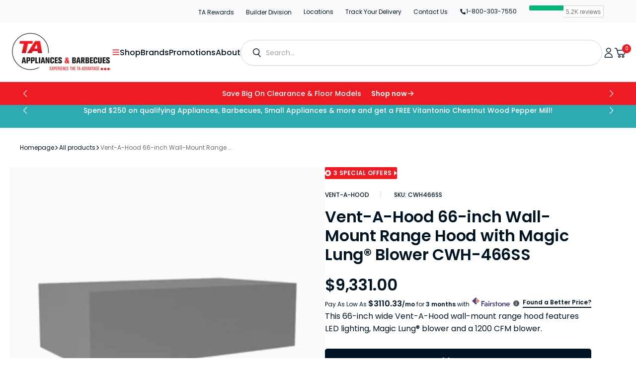

--- FILE ---
content_type: text/css
request_url: https://www.taappliance.com/cdn/shop/t/284/assets/base.css?v=100832234159663474831769601818
body_size: 18249
content:
@charset "UTF-8";:root{--color-error: 231, 42, 42;--color-error-border: 255, 119, 76;--color-error-background: 255, 245, 245;--duration-short: .1s;--duration-default: .25s;--duration-long: .5s}html.js.overflow-hide{overflow:hidden}html.js.overflow-hide.overflow-hide-menu{overflow:unset}.overflow-hide-menu body{overflow:hidden}.overflow-hide-menu .compare-bottom-wrap,.overflow-hide-menu #podium-bubble{visibility:hidden!important}@media (max-width: 749px){.overflow-hide .filters-short-bar.filters-short-bar-fixed{visibility:hidden}.overflow-hide body div[id*=tolstoy]{height:0;overflow:hidden}}:root{--alpha-link: .5;--alpha-button-background: 1;--alpha-button-border: 1;--color-placeholder-input: 63, 63, 63;--alpha-placeholder-input: .4;--swiper-theme-color: rgb(var(--color-foreground-secondary))}.h-m-t{margin-top:0}.h-m-b{margin-bottom:0}.h-m-tb{margin-block:0}[data-scheme=dark] .header__heading-logo{display:none}[data-scheme=dark] .header__heading-logo--overlay{display:block}[data-scheme=dark] .header__heading-logo:only-child{display:block}[data-scheme=dark] .swiper-button span{--color-foreground: 63, 63, 63}@media screen and (max-width: 989px){[data-scheme=dark] .quick-add-modal__toggle{width:3rem;height:3rem;background:rgb(var(--color-background));border-radius:.4rem}}[data-scheme=dark] .shopify-section-header.color-background-3 .header__menu-item,[data-scheme=dark] .shopify-section-header.color-background-3 .disclosure__button,[data-scheme=dark] .shopify-section-header.color-background-3 .header__icon,[data-scheme=dark] .shopify-section-header.color-background-3 .header__toggle-scheme-item,[data-scheme=dark] .shopify-section-header.color-background-3 .aside-menu__toggle .icon-menu,[data-scheme=dark] .shopify-section-header.color-background-3 .header__localization .disclosure__button .icon-caret,[data-scheme=dark] .shopify-section-header.color-background-3 .header__icon .icon{color:#fff}[data-scheme=dark] .collections-list__overlay{background-color:rgb(var(--color-overlay))}[data-scheme=dark] .card-page{background-color:#2c2c2c}[data-scheme=dark] .card-page:hover{background-color:#323232}[data-scheme=dark] .product-markers .product-markers__marker,[data-scheme=dark] .product-markers .product-markers__card{background-color:rgb(var(--color-background-secondary))}[data-scheme=dark] .product-markers .product-markers__marker:hover{background-color:rgb(var(--color-background))}[data-scheme=dark] .before-after__box .before-after__slide.color-background-1 img-comparison-slider.rendered span,[data-scheme=dark] .before-after__box .before-after__slide.color-background-2 img-comparison-slider.rendered span{color:#3f3f3f}[data-scheme=dark] .featured-products__products-item .card__inner,[data-scheme=dark] .card__link:after,[data-scheme=dark] .collection-product-list .collection-product-card--extended .card__link:after{background-color:#212121}[data-scheme=dark] .collection-product-list .card-information__wrapper>*,[data-scheme=dark] .collection-results--products .card-information__wrapper>*,[data-scheme=dark] .product-recommendations__product .card-information__wrapper>*{color:#f9f9f9}[data-scheme=dark] .collection-results--products .card-wrapper,[data-scheme=dark] .product-recommendations__product .card-wrapper,[data-scheme=dark] .search-modal .search__items-item{background-color:#1c1c1c}[data-scheme=dark] .featured-products__products-list--horizontal.featured-products__products-list--placeholder .card-wrapper{border-color:#dfdfdf}[data-scheme=dark] .filters__item:not(.filters__item_active){opacity:.5}[data-scheme=dark] .filters__item:not(.filters__item_active) span{color:#000}[data-scheme=dark] .card--product-placeholder .placeholder-svg{background-color:rgb(var(--color-background))}[data-scheme=dark] .article-template__content-rte.rte blockquote:before{content:url("data:image/svg+xml;charset=utf-8,<svg xmlns='http://www.w3.org/2000/svg' width='48' height='48' viewBox='0 0 48 48'><rect width='48' height='48' rx='24' fill='%23131313'/><path d='M30.4795 20.6801C29.6795 20.9734 29.0662 21.4268 28.6395 22.0401C28.2395 22.6534 28.0395 23.3868 28.0395 24.2401H30.4795V29.6401H25.4795V24.2401C25.4795 23.4934 25.6129 22.8001 25.8795 22.1601C26.1462 21.5201 26.5062 20.9601 26.9595 20.4801C27.4129 19.9734 27.9329 19.5468 28.5195 19.2001C29.1329 18.8534 29.7862 18.5734 30.4795 18.3601V20.6801ZM22.5195 20.6801C21.7195 20.9734 21.1062 21.4268 20.6795 22.0401C20.2795 22.6534 20.0795 23.3868 20.0795 24.2401H22.5195V29.6401H17.5195V24.2401C17.5195 23.4934 17.6529 22.8001 17.9195 22.1601C18.1862 21.5201 18.5462 20.9601 18.9995 20.4801C19.4529 19.9734 19.9729 19.5468 20.5595 19.2001C21.1729 18.8534 21.8262 18.5734 22.5195 18.3601V20.6801Z' fill='white'/></svg>")}[data-scheme=dark] .field--checkbox input[type=checkbox]:checked+label:before,[data-scheme=dark] .recipient-form input[type=checkbox]:checked+label:before{background-color:transparent}[data-scheme=dark] .recipient-form input[type=date]::-webkit-calendar-picker-indicator{filter:invert(1)}[data-scheme=dark] .product-form__controls-group label.color-swatch.color-black:after{box-shadow:0 0 .1rem .1rem rgb(var(--color-border))}[data-scheme=dark] .product-form__controls--colors .product-form__controls-group input:checked:not(.disabled)+label.color-swatch.color-black:after,[data-scheme=dark] .product-form__controls--colors .product-form__controls-group input:not(.disabled)+label.color-swatch.color-black:hover:after{box-shadow:0 0 .1rem .1rem rgb(var(--color-border))}[data-scheme=dark] .card-wrapper .product-form__controls-group label.color-swatch.color-white:after{border:.4rem solid transparent}[data-scheme=dark] .facets__open-button:before{background-color:rgb(var(--color-foreground),.5)}[data-scheme=dark] .facets__open-button_accent.dot_active:before{background-color:rgb(var(--color-foreground))}[data-scheme=dark] .facet-checkbox--color.color-black:before{box-shadow:0 0 .1rem .1rem rgb(var(--color-border))}[data-scheme=dark] .facet-checkbox--disabled.facet-checkbox--color.color-white:after{background-color:rgb(var(--color-background))}[data-scheme=dark] .product-form__controls--colors .product-form__controls-group input.disabled+label.color-swatch.color-white:before{background-color:rgb(var(--color-background))}[data-scheme=dark] .facets__wrapper-bottom facet-remove a:hover{background-color:#3f3f3f}@media (prefers-color-scheme: dark){[data-scheme=auto] .header__heading-logo{display:none}[data-scheme=auto] .header__heading-logo--overlay{display:block}[data-scheme=auto] .header__heading-logo:only-child{display:block}[data-scheme=auto] .swiper-button span{--color-foreground: 63, 63, 63}}@media screen and (prefers-color-scheme: dark) and (max-width: 989px){[data-scheme=auto] .quick-add-modal__toggle{width:3rem;height:3rem;background:rgb(var(--color-background));border-radius:.4rem}}@media (prefers-color-scheme: dark){[data-scheme=auto] .shopify-section-header.color-background-3 .header__menu-item,[data-scheme=auto] .shopify-section-header.color-background-3 .disclosure__button,[data-scheme=auto] .shopify-section-header.color-background-3 .header__icon,[data-scheme=auto] .shopify-section-header.color-background-3 .header__toggle-scheme-item,[data-scheme=auto] .shopify-section-header.color-background-3 .aside-menu__toggle .icon-menu,[data-scheme=auto] .shopify-section-header.color-background-3 .header__localization .disclosure__button .icon-caret,[data-scheme=auto] .shopify-section-header.color-background-3 .header__icon .icon{color:#fff}[data-scheme=auto] .collections-list__overlay{background-color:rgb(var(--color-overlay))}[data-scheme=auto] .card-page{background-color:#2c2c2c}[data-scheme=auto] .card-page:hover{background-color:#323232}[data-scheme=auto] .product-markers .product-markers__marker,[data-scheme=auto] .product-markers .product-markers__card{background-color:rgb(var(--color-background-secondary))}[data-scheme=auto] .product-markers .product-markers__marker:hover{background-color:rgb(var(--color-background))}[data-scheme=auto] .before-after__box .before-after__slide.color-background-1 img-comparison-slider.rendered span,[data-scheme=auto] .before-after__box .before-after__slide.color-background-2 img-comparison-slider.rendered span{color:#3f3f3f}[data-scheme=auto] .featured-products__products-item .card__inner,[data-scheme=auto] .card__link:after,[data-scheme=auto] .collection-product-list .collection-product-card--extended .card__link:after{background-color:#212121}[data-scheme=auto] .collection-product-list .card-information__wrapper>*,[data-scheme=auto] .collection-results--products .card-information__wrapper>*,[data-scheme=auto] .product-recommendations__product .card-information__wrapper>*{color:#f9f9f9}[data-scheme=auto] .collection-results--products .card-wrapper,[data-scheme=auto] .product-recommendations__product .card-wrapper,[data-scheme=auto] .search-modal .search__items-item{background-color:#1c1c1c}[data-scheme=auto] .featured-products__products-list--horizontal.featured-products__products-list--placeholder .card-wrapper{border-color:#dfdfdf}[data-scheme=auto] .filters__item:not(.filters__item_active){opacity:.5}[data-scheme=auto] .filters__item:not(.filters__item_active) span{color:#000}[data-scheme=auto] .card--product-placeholder .placeholder-svg{background-color:rgb(var(--color-background))}[data-scheme=auto] .article-template__content-rte.rte blockquote:before{content:url("data:image/svg+xml;charset=utf-8,<svg xmlns='http://www.w3.org/2000/svg' width='48' height='48' viewBox='0 0 48 48'><rect width='48' height='48' rx='24' fill='%23131313'/><path d='M30.4795 20.6801C29.6795 20.9734 29.0662 21.4268 28.6395 22.0401C28.2395 22.6534 28.0395 23.3868 28.0395 24.2401H30.4795V29.6401H25.4795V24.2401C25.4795 23.4934 25.6129 22.8001 25.8795 22.1601C26.1462 21.5201 26.5062 20.9601 26.9595 20.4801C27.4129 19.9734 27.9329 19.5468 28.5195 19.2001C29.1329 18.8534 29.7862 18.5734 30.4795 18.3601V20.6801ZM22.5195 20.6801C21.7195 20.9734 21.1062 21.4268 20.6795 22.0401C20.2795 22.6534 20.0795 23.3868 20.0795 24.2401H22.5195V29.6401H17.5195V24.2401C17.5195 23.4934 17.6529 22.8001 17.9195 22.1601C18.1862 21.5201 18.5462 20.9601 18.9995 20.4801C19.4529 19.9734 19.9729 19.5468 20.5595 19.2001C21.1729 18.8534 21.8262 18.5734 22.5195 18.3601V20.6801Z' fill='white'/></svg>")}[data-scheme=auto] .field--checkbox input[type=checkbox]:checked+label:before,[data-scheme=auto] .recipient-form input[type=checkbox]:checked+label:before{background-color:transparent}[data-scheme=auto] .recipient-form input[type=date]::-webkit-calendar-picker-indicator{filter:invert(1)}[data-scheme=auto] .product-form__controls-group label.color-swatch.color-black:after{box-shadow:0 0 .1rem .1rem rgb(var(--color-border))}[data-scheme=auto] .product-form__controls--colors .product-form__controls-group input:checked:not(.disabled)+label.color-swatch.color-black:after,[data-scheme=auto] .product-form__controls--colors .product-form__controls-group input:not(.disabled)+label.color-swatch.color-black:hover:after{box-shadow:0 0 .1rem .1rem rgb(var(--color-border))}[data-scheme=auto] .card-wrapper .product-form__controls-group label.color-swatch.color-white:after{border:.4rem solid transparent}[data-scheme=auto] .facets__open-button:before{background-color:rgb(var(--color-foreground),.5)}[data-scheme=auto] .facets__open-button_accent.dot_active:before{background-color:rgb(var(--color-foreground))}[data-scheme=auto] .facet-checkbox--color.color-black:before{box-shadow:0 0 .1rem .1rem rgb(var(--color-border))}[data-scheme=auto] .facet-checkbox--disabled.facet-checkbox--color.color-white:after{background-color:rgb(var(--color-background))}[data-scheme=auto] .product-form__controls--colors .product-form__controls-group input.disabled+label.color-swatch.color-white:before{background-color:rgb(var(--color-background))}[data-scheme=auto] .facets__wrapper-bottom facet-remove a:hover{background-color:#3f3f3f}}.container,.container-fluid,.container-xxl,.shopify-policy__container-xxl,.container-xl,.shopify-policy__container-xl,.container-lg,.shopify-policy__container-lg,.container-md,.shopify-policy__container-md,.container-sm,.shopify-policy__container-sm,.shopify-policy__container{width:100%;padding-right:2rem;padding-left:2rem;margin-right:auto;margin-left:auto}@media (min-width: 576px){.container-sm,.shopify-policy__container-sm,.container,.shopify-policy__container{max-width:100%}.container-laptop{max-width:1360px}}@media (min-width: 750px){.container-md,.shopify-policy__container-md,.container-sm,.shopify-policy__container-sm,.container,.shopify-policy__container{max-width:100%}}@media (min-width: 990px){.container-lg,.shopify-policy__container-lg,.container-md,.shopify-policy__container-md,.container-sm,.shopify-policy__container-sm,.container,.shopify-policy__container{max-width:100%}}@media (min-width: 1200px){.container-xl,.shopify-policy__container-xl,.container-lg,.shopify-policy__container-lg,.container-md,.shopify-policy__container-md,.container-sm,.shopify-policy__container-sm,.container,.shopify-policy__container{max-width:100%}}@media (min-width: 1360px){.container-xxl,.shopify-policy__container-xxl,.container-xl,.shopify-policy__container-xl,.container-lg,.shopify-policy__container-lg,.container-md,.shopify-policy__container-md,.container-sm,.shopify-policy__container-sm,.container,.shopify-policy__container{max-width:100%}.container,.container-fluid,.container-xxl,.shopify-policy__container-xxl,.container-xl,.shopify-policy__container-xl,.container-lg,.shopify-policy__container-lg,.container-md,.shopify-policy__container-md,.container-sm,.shopify-policy__container-sm,.shopify-policy__container,body .product-card-tr.header-fixed{padding-right:7rem;padding-left:7rem}.container-laptop{max-width:calc(1360px + 14rem)}}@media screen and (min-width: 1500px){.container,.container-fluid,.container-xxl,.shopify-policy__container-xxl,.container-xl,.shopify-policy__container-xl,.container-lg,.shopify-policy__container-lg,.container-md,.shopify-policy__container-md,.container-sm,.shopify-policy__container-sm,.shopify-policy__container,body .product-card-tr.header-fixed{padding-right:8rem;padding-left:8rem}.container-laptop{max-width:calc(1360px + 16rem)}.header-wrapper .container{padding-right:4rem;padding-left:4rem}}.no-js:not(html){display:none!important}html.no-js .no-js:not(html){display:block!important}.no-js-inline{display:none!important}html.no-js .no-js-inline{display:inline-block!important}.no-js-flex{display:none!important}html.no-js .no-js-flex{display:flex!important}html.js .js-hidden{display:none!important}html.no-js .no-js-block{display:block!important}html.no-js .no-js-hidden{display:none!important}html{-moz-text-size-adjust:none;-webkit-text-size-adjust:none;text-size-adjust:none}.page-width{max-width:139.6rem;margin:0 auto;padding:0 2.5rem}.page-width--narrow{max-width:79rem;margin:0 auto;padding:0 2rem}@media screen and (min-width: 750px){.page-width{padding:0 5rem}}@media screen and (min-width: 1200px){.page-width--narrow{padding:0 5.6rem}}.spaced-section{position:relative;z-index:1}.section-border-top{padding-top:5rem}.section-border-top__inner{position:relative}.section-border-top__inner:before{content:"";position:absolute;width:calc(100% - 10rem);height:1px;left:50%;transform:translate(-50%);top:-5rem;background-color:rgba(var(--color-foreground),.2)}body,.color-background-1,.color-background-2,.color-background-3,.color-background-4{line-height:var(--font-body-line-height)}.background-secondary{background-color:rgba(var(--color-foreground),.04);padding:4rem 0 5rem}@media screen and (min-width: 750px){.background-secondary{padding:6rem 0 5rem}}.page-margin,.shopify-challenge__container{margin:7rem auto}.shopify-challenge__error{padding-left:0}button{padding:0;overflow:visible;background:none;border:none;border-radius:0}button,html input[type=button],input[type=reset],input[type=submit]{-webkit-appearance:button;cursor:pointer}.shopify-challenge__button{font-family:var(--font-button-family);font-weight:var(--font-button-weight);font-style:var(--font-button-style);text-transform:var(--font-button-text-transform);letter-spacing:var(--font-button-letter-spacing);position:relative;box-sizing:border-box;text-decoration:none;border:0;border-radius:var(--border-radius-button);font-size:1.6rem;line-height:var(--font-body-line-height);-webkit-appearance:none;appearance:none;cursor:pointer;overflow:hidden;z-index:1;display:inline-flex;justify-content:center;align-items:center;min-width:10rem;min-height:5.6rem;padding:0 3.2rem;transition:background-color var(--duration-default),color var(--duration-default);background-color:rgba(var(--color-button),var(--alpha-button-background));color:rgb(var(--color-button-text));margin-top:2.4rem!important}@media screen and (min-width: 576px){.shopify-challenge__button{padding:0 5.6rem}}.shopify-challenge__button:hover{background-color:rgb(var(--color-button-hover));color:rgb(var(--color-button-text-hover))}.shopify-challenge__button:focus{background-color:rgba(var(--color-button),var(--alpha-button-background))}.rte-width{max-width:82rem;margin:0 auto 2rem}.list-unstyled{margin:0;padding:0;list-style:none}.hidden,.hide{display:none!important}.visually-hidden{position:absolute!important;overflow:hidden;width:1px;height:1px;margin:-1px;padding:0;border:0;clip:rect(0 0 0 0);word-wrap:normal!important}.visually-hidden--inline{margin:0;height:1em}.visibility-hidden{visibility:hidden}.skip-to-content-link:focus{z-index:9999;position:inherit;overflow:auto;width:auto;height:auto;clip:auto}.overflow-hidden,.overflow-hidden-drawer,.overflow-hidden-modal{overflow:hidden}summary{cursor:pointer;list-style:none;position:relative}summary::-webkit-details-marker{display:none}.disclosure-has-popup{position:relative}.disclosure-has-popup[open]>summary:before{position:fixed;top:0;right:0;bottom:0;left:0;z-index:2;display:block;cursor:default;content:" ";background:transparent}.disclosure-has-popup>summary:before{display:none}.disclosure-has-popup[open]>summary+*{z-index:100}@keyframes translate{0%{transform:translateZ(0)}to{transform:translate3d(-40rem,0,0)}}@keyframes fade{0%{opacity:0}to{opacity:1}}@keyframes link-hover{0%{width:100%}50%{width:0}to{width:100%}}main .section--has-overlay.shopify-section:first-child{margin-top:calc(-1 * (var(--header-height) + var(--breadcrumbs-height)))}.background{background:rgb(var(--color-background));background:var(--gradient-background);background-attachment:fixed}p{color:rgb(var(--color-foreground))}.shopify-policy__title{text-align:left}.shopify-policy__body{padding-bottom:4.8rem}@media screen and (min-width: 1200px){.shopify-policy__body{padding-bottom:8.8rem}}h1,h2,h3,h4,h5,h6,.h0,.h1,.h2,.h3,.h4,.h5{font-family:var(--font-heading-family);font-style:var(--font-heading-style);font-weight:var(--font-heading-weight);color:rgb(var(--color-foreground-title));line-height:var(--font-heading-line-height);word-wrap:break-word;max-width:100%}@media only screen and (max-width: 750px){h1,h2,h3,h4,h5,h6,.h0,.h1,.h2,.h3,.h4,.h5{line-height:1}}h1,h2,h3,h4,h5,.h0,.h1,.h2,.h3,.h4,.h5{letter-spacing:calc(var(--font-heading-letter-spacing) * .1)}.h1,.h2{text-transform:var(--font-heading-text-transform)}.h0{font-size:50px}ul{margin:0;padding:0}@media only screen and (min-width: 750px){.h0{font-size:100px}}h1,.h1{font-size:calc(var(--font-heading-h1-scale) * 2.5rem);line-height:1}@media only screen and (min-width: 750px){h1,.h1{font-size:calc(var(--font-heading-h1-scale) * 3.8rem)}}@media only screen and (min-width: 990px){h1,.h1{font-size:calc(var(--font-heading-h1-scale) * 4rem)}}@media only screen and (min-width: 1360px){h1,.h1{font-size:calc(var(--font-heading-h1-scale) * 4.4rem)}}h2,.h2{font-size:calc(var(--font-heading-h2-scale) * 2.05128rem)}@media only screen and (min-width: 750px){h2,.h2{font-size:calc(var(--font-heading-h2-scale) * 3rem);font-size:calc(var(--font-heading-h2-scale)* 2.73504rem)}}h3,.h3{font-size:calc(var(--font-heading-h3-scale) * 2.2rem)}@media only screen and (min-width: 750px){h3,.h3{font-size:calc(var(--font-heading-h3-scale) * 2.4rem)}}@media only screen and (min-width: 1200px){h3,.h3{font-size:calc(var(--font-heading-h3-scale) * 2.8rem)}}h4,.h4{font-size:calc(var(--font-heading-h4-scale) * 2rem)}h5,.h5{font-size:calc(var(--font-heading-h5-scale) * 1.8rem)}h6,.h6{font-size:calc(var(--font-heading-h6-scale) * 1.6rem)}a{color:rgba(var(--color-foreground));text-decoration-color:rgb(var(--color-foreground));transition:color var(--duration-default),text-decoration var(--duration-default),opacity var(--duration-default);text-decoration:none}blockquote{margin:2.4rem 0;padding:0;border:none;border-top:.1rem solid var(--color-border);overflow:hidden}@media screen and (min-width: 1200px){blockquote{margin:4.8rem 0}}table:not([class]){table-layout:fixed;border-collapse:collapse;font-size:1.5rem;border-style:hidden;box-shadow:0 0 0 .1rem rgb(var(--color-border))}table:not([class]) td,table:not([class]) th{padding:1em;border:.1rem solid rgb(var(--color-border))}a:empty,ul:empty,dl:empty,section:empty,article:empty,p:empty,h1:empty,h2:empty,h3:empty,h4:empty,h5:empty,h6:empty{display:none}hr{display:block;width:100%;height:.2rem;background-color:rgb(var(--color-border));border:none}.caption{font-size:1rem;color:rgb(var(--color-foreground-secondary));line-height:1.7}@media screen and (min-width: 750px){.caption{font-size:1.2rem}}.caption-with-letter-spacing{margin-top:1rem;font-size:1.2rem}.caption-large,.form__label{text-transform:uppercase;font-weight:500;color:rgba(var(--color-foreground))}@media screen and (max-width: 749px){.small-hide{display:none}}@media screen and (max-width: 749px){.small-hide{display:none!important}}@media screen and (min-width: 750px) and (max-width: 989px){.medium-hide{display:none!important}}@media screen and (min-width: 990px){.large-up-hide{display:none!important}}.center{text-align:center}.right{text-align:right}.uppercase{text-transform:uppercase}.light{opacity:.7}.link{cursor:pointer;display:inline-block;border:none;box-shadow:none;text-decoration:underline;text-underline-offset:.3rem;color:rgb(var(--color-foreground));background-color:transparent;transition:var(--duration-default)}@media screen and (min-width: 750px){.link{font-size:1.5rem}}.link--text{color:rgb(var(--color-foreground));transition:var(--duration-default)}.circle-divider:after{content:"\2022";margin:0 8px}.circle-divider:last-of-type:after{display:none}.line-divider{align-items:center;justify-content:center}.line-divider:after{content:"";display:inline-flex;width:16px;height:1px;margin:0 8px;background:rgba(var(--color-foreground),.6)}.line-divider_vertical:after{width:1px;height:13px}.line-divider:last-of-type:after{display:none}.full-unstyled-link{text-decoration:none;color:currentColor;display:block}.placeholder{background-color:rgba(var(--color-foreground),.04);color:rgba(var(--color-foreground),.55);fill:rgba(var(--color-foreground),.55)}details>*{box-sizing:border-box}.break{word-break:break-word}@media (prefers-reduced-motion){.motion-reduce{transition:none!important}}.underlined-link{color:rgb(var(--color-foreground));text-underline-offset:.3rem;text-decoration-thickness:.1rem;transition:opacity var(--duration-default)}.underlined-link:hover{opacity:.7}.link-hover-line{position:relative}.link-hover-line:after{position:absolute;bottom:0;left:0;right:0;content:"";width:0;height:.1rem;background-color:currentColor;transition:width var(--duration-default)}.link-hover-line:hover:after{width:100%}.link-hover-line-outer>span{position:relative}.link-hover-line-outer>span:after{position:absolute;bottom:-.2rem;left:0;right:0;content:"";width:0;height:.1rem;background-color:rgb(var(--color-foreground));transition:width var(--duration-default)}.link-hover-line-outer:hover>span:after{width:100%}.link-hover-arrow svg{opacity:0;transition:opacity var(--duration-default)}.link-hover-arrow:hover svg{opacity:1}.card-caption{color:rgb(var(--color-foreground-secondary));font-size:calc(var(--font-heading-h6-scale) * 1.6rem)}.subheading{color:rgb(var(--color-foreground));font-size:calc(var(--font-subtitle-scale) * 1rem);font-family:var(--font-subtitle-family);font-style:var(--font-subtitle-style);font-weight:var(--font-subtitle-weight);letter-spacing:calc(var(--font-subtitle-letter-spacing) * .1);text-transform:var(--font-subtitle-text-transform);line-height:120%;word-wrap:break-word}.subheading a{color:inherit;font-size:inherit;font-family:inherit;font-style:inherit;font-weight:inherit;letter-spacing:inherit;text-transform:inherit;line-height:inherit;transition:opacity var(--duration-default);text-decoration:none}@media screen and (pointer: fine){.subheading a:hover{opacity:.7}}.richtext__content h1,.richtext__content h2,.richtext__content h3,.richtext__content h4,.richtext__content h5,.richtext__content h6,.richtext__content p{margin:0}.richtext__content a{color:rgb(var(--color-foreground));transition:opacity var(--duration-default);pointer-events:all}.richtext__content a:hover{opacity:.7}.title{margin:3rem 0 2rem}.title-wrapper{margin-bottom:3rem}.title--primary{margin:4rem 0}.title--page{text-align:left}.title--section>*{margin:0}.title--section-mt-none{margin:0 0 3rem}.title--section-m-none{margin:0}@media screen and (min-width: 990px){.title{margin:5rem 0 3rem}.title--primary{margin:2rem 0}}.page-header{margin-top:1.6rem;margin-bottom:1.6rem;text-align:center}@media screen and (min-width: 750px){.page-header{margin-top:2.8rem;margin-bottom:2.4rem}}.page-header_no-margin{margin-top:0}.page-header .title--page{margin-bottom:0;margin-top:0}.subtitle{color:#001424;font-family:var(--font-body-family);font-size:16px;font-weight:600;line-height:120%;text-transform:capitalize}.card__subtitle{position:relative;margin:0;font-size:1rem;letter-spacing:0;line-height:1.2;font-family:var(--font-subtitle-family);font-weight:var(--font-subtitle-weight);font-style:var(--font-subtitle-style);text-transform:uppercase;color:rgb(var(--color-foreground-tertiary))}.card__subtitle a{color:inherit;font-size:inherit;font-family:inherit;font-style:inherit;font-weight:inherit;letter-spacing:inherit;text-transform:inherit;line-height:inherit;transition:opacity var(--duration-default);text-decoration:none;pointer-events:all}@media screen and (pointer: fine){.card__subtitle a:hover{opacity:.7}}.titles .subtitle{margin:0}.titles .subtitle+.heading{margin-top:1rem}.titles .subtitle:only-child{margin-bottom:2.4rem}@media screen and (min-width: 750px){.titles .subtitle:only-child{margin-bottom:3.2rem}}@media screen and (min-width: 1200px){.titles .subtitle:only-child{margin-bottom:4rem}}.titles .heading{margin:0;margin-bottom:2.4rem}@media screen and (min-width: 750px){.titles .heading{margin-bottom:3.2rem}}@media screen and (min-width: 1200px){.titles .heading{margin-bottom:4.8rem}}:root{--swiper-bullet-bg: #b5b5b0}.swiper-controls__wrapper{position:absolute;bottom:3rem;right:0;width:100%;box-sizing:border-box;background:transparent}@media screen and (min-width: 990px){.swiper-controls__wrapper{bottom:4rem}}@media screen and (min-width: 1440px){.split-screen-slideshow .swiper-controls__wrapper.section-full-screen{width:calc(100vw - var(--scrollbar-width, "0px"))}}.swiper-controls__box{display:flex;align-items:center;justify-content:center;gap:3.6rem}@media screen and (min-width: 990px){.swiper-controls__box{justify-content:flex-end;padding-right:4rem}.section-full-screen .swiper-controls__box{padding-right:0}}.swiper-buttons__wrapper{position:absolute;z-index:2;top:50%;transform:translateY(-50%);left:0;width:100%;pointer-events:none;box-sizing:border-box;display:none}.swiper-controls__wrapper .swiper-buttons__wrapper{position:static!important;transform:none;width:max-content}@media screen and (min-width: 990px){.swiper-buttons__wrapper{display:inline-block}}.swiper-buttons__container.section-in-container{padding:0 2rem}@media screen and (min-width: 990px){.swiper-buttons__container.section-in-container{padding:0 4rem}}@media screen and (min-width: 1600px){.swiper-buttons__container{max-width:1920px;padding:0 4rem}}.swiper-buttons__box{position:relative;display:flex;align-items:center;justify-content:space-between}.swiper-buttons .container{box-sizing:border-box}@media screen and (min-width: 1200px){.swiper-buttons{box-sizing:content-box}}.swiper-button-primary .swiper-button{background-color:rgb(var(--color-button))!important}.swiper-button-primary .swiper-button span{color:rgb(var(--color-button-text))!important}.swiper-button-secondary .swiper-button{background-color:rgb(var(--color-button-secondary-background))!important}.swiper-button-secondary .swiper-button span{color:rgb(var(--color-button-secondary-text))!important}.swiper-button-tertiary .swiper-button{background-color:rgb(var(--colors_marker_background))!important}.swiper-button-tertiary .swiper-button span{color:rgb(var(--color-button-tertiary-text))!important}.swiper-button{transition:all .5s ease;pointer-events:all;display:flex;align-items:center;justify-content:center;background-color:rgb(var(--colors_marker_background));color:inherit;position:static;width:4.2rem;height:4.2rem;border:none!important;border-radius:100px;box-shadow:0 2px 20px #0000000f!important;margin:0}.swiper-button--large{width:10rem;height:10rem}.swiper-button span{display:flex;align-items:center;justify-content:center;transition:transform var(--duration-default),color var(--duration-default),opacity var(--duration-default);color:rgb(var(--color-foreground))}.swiper-button:after{display:none}.swiper-button-prev span{transform:rotate(0)}.swiper-button-prev svg{transition:transform .5s}.swiper-button-prev:hover:not(.swiper-button-disabled) span svg{transition:transform .5s;transform:translate(-.2rem)}.swiper-button-next span{transform:rotate(-180deg)}.swiper-button-next svg{transition:transform .5s}.swiper-button-next:hover:not(.swiper-button-disabled) span svg{transform:translate(-.2rem)}.swiper-button:hover{transform:scale(.98);opacity:.7}.swiper-pagination-horizontal{bottom:0!important}.swiper-pagination{position:static;display:flex;justify-content:flex-start;padding:0;-webkit-user-select:none;user-select:none}.swiper-controls__wrapper .swiper-pagination{position:static!important;width:max-content}.swiper-pagination .swiper-pagination-bullet{display:block;margin-left:.4rem;margin-right:.4rem;cursor:pointer;background:transparent;width:unset;height:.5rem;border-radius:.25rem;opacity:1;position:relative}.swiper-pagination .swiper-pagination-bullet:first-child{margin-left:0}.swiper-pagination .swiper-pagination-bullet:last-child{margin-right:0}.swiper-pagination .swiper-pagination-bullet:before{content:"";background:var(--swiper-bullet-bg);display:block;width:.5rem;height:.5rem;border-radius:.25rem;transition:all .5s ease}.swiper-pagination .swiper-pagination-bullet:after{content:"";background:transparent;position:absolute;right:0;top:50%;left:50%;transform:translateY(-50%) translate(-50%);display:block;width:calc(100% + .8rem);height:2.4rem}.swiper-pagination .swiper-pagination-bullet-active:before{width:3rem;background:rgb(var(--color-foreground))}.swiper-pagination .swiper-pagination-bullet:hover:before{transform:scale(1)!important}@media screen and (min-width: 990px){.swiper-pagination{padding:.2rem}}.swipe-on-mobile__nav{width:100%;display:flex;align-items:center;justify-content:center}.swipe-on-mobile__nav .swiper-pagination{position:static}@media (min-width: 990px){.swipe-on-mobile__nav{display:none!important}}.no-js .swiper-pagination,.no-js .swiper-buttons__wrapper,.no-js .swiper-button{display:none}@keyframes animateBulletW{to{width:7.5rem}}@keyframes animateBulletH{to{height:7.5rem}}.media{width:100%;height:100%;display:block;background-color:rgba(var(--color-foreground),.3);position:relative;overflow:hidden;border-radius:var(--border-radius-main)}.media--transparent{background-color:transparent}.media>*:not(.zoom,.deferred-media__poster-button,.card__link),.media model-viewer,.card-wrapper__link--overlay:empty{display:block;max-width:100%;position:absolute;top:0;left:0;height:100%;width:100%}.media>img{object-fit:cover;object-position:center center;transition:opacity var(--duration-long),transform var(--duration-long)}.media--square{padding-bottom:100%}.media--portrait{padding-bottom:114.2%}.media--landscape{padding-bottom:66.6%}.media--cropped{padding-bottom:56%}.media--16-9{padding-bottom:56.25%}.media--circle{padding-bottom:100%;border-radius:50%}.media.media--hover-effect>img+img{opacity:0}@media screen and (min-width: 990px){.media--cropped{padding-bottom:63%}}deferred-media{display:block}.button,.customer .button{font-family:var(--font-button-family);font-weight:600;font-style:var(--font-button-style);text-transform:var(--font-button-text-transform);letter-spacing:var(--font-button-letter-spacing);position:relative;box-sizing:border-box;text-decoration:none;border:0;border-radius:var(--border-radius-button);transition:var(--duration-default);font-size:1.6rem;padding:1.7rem 3.5rem;line-height:1;-webkit-appearance:none;appearance:none;cursor:pointer;overflow:hidden;z-index:1;display:inline-flex;align-items:center;justify-content:center}.button--primary,.button--secondary,.button--tertiary,.customer .button--primary,.customer .button--secondary,.customer .button--tertiary{display:inline-flex;justify-content:center;align-items:center;gap:2.4rem;padding:1.7rem 3.5rem;transition:background-color var(--duration-default),color var(--duration-default),border var(--duration-default);flex:none}.button:before,.customer .button:before{content:"";display:none;min-width:1rem;max-width:1rem;width:1rem;height:1rem;min-height:1rem;max-height:1rem;border-radius:50%;transition:box-shadow .2s}.button.dot_active,.customer .button.dot_active{padding:1.5rem 2rem 1.5rem 1.6rem}.button.dot_active:before,.customer .button.dot_active:before{display:block}.button--primary,.customer .button--primary{background-color:rgb(var(--color-button));color:rgb(var(--color-button-text))}.button--primary:focus,.customer .button--primary:focus{background-color:rgb(var(--color-button))}.button--primary:before,.customer .button--primary:before{background-color:rgb(var(--color-button-text))}.button--primary:hover,.customer .button--primary:hover{background-color:rgb(var(--color-button-hover))}.button--primary.dot_active:hover,.customer .button--primary.dot_active:hover{background-color:rgb(var(--color-button))}.button--primary.dot_active:hover:before,.customer .button--primary.dot_active:hover:before{box-shadow:0 0 0 5px rgba(var(--color-button-text),.2)}.button--secondary,.customer .button--secondary{background-color:rgb(var(--color-button-secondary-background));color:rgb(var(--color-button-secondary-text))}.button--secondary:before,.customer .button--secondary:before{background-color:rgb(var(--color-button-secondary-text))}.button--secondary:hover,.customer .button--secondary:hover{background-color:rgb(var(--color-button-secondary-background-hover))}.button--secondary.dot_active:hover,.customer .button--secondary.dot_active:hover{background-color:rgb(var(--color-button-secondary-background))}.button--secondary.dot_active:hover:before,.customer .button--secondary.dot_active:hover:before{box-shadow:0 0 0 5px rgba(var(--color-button-secondary-text),.2)}.button--tertiary,.customer .button--tertiary{background-color:rgb(var(--color-button-tertiary-background));color:rgb(var(--color-button-tertiary-text))}.button--tertiary:focus,.customer .button--tertiary:focus{border-color:rgb(var(--color-button-tertiary-border-hover))}.button--tertiary:before,.customer .button--tertiary:before{background-color:rgb(var(--color-button-tertiary-text))}.button--tertiary:hover,.customer .button--tertiary:hover{background-color:rgb(var(--color-button-tertiary-background-hover))}.button--tertiary.dot_active:hover,.customer .button--tertiary.dot_active:hover{background-color:rgb(var(--color-button-tertiary-background))}.button--tertiary.dot_active:hover:before,.customer .button--tertiary.dot_active:hover:before{box-shadow:0 0 0 5px rgba(var(--color-button-tertiary-text),.2)}.button--arrow,.customer .button--arrow{display:inline-flex;align-items:center;gap:.4rem;font-size:1.2rem;font-family:var(--font-body-family);font-style:var(--font-body-style);font-weight:500;line-height:var(--font-body-line-height);letter-spacing:calc(var(--font-body-letter-spacing) * .1);text-transform:none;text-decoration:none;background:none;border:none;padding:0;color:rgb(var(--color-foreground));transition:opacity var(--duration-default)}.button--arrow .icon,.customer .button--arrow .icon{width:1rem;height:auto;transform:rotate(-90deg)}.button--arrow:hover:not([disabled]),.customer .button--arrow:hover:not([disabled]){opacity:.5}.button--unstyled,.customer .button--unstyled{cursor:pointer;background:none;box-shadow:none;border:none}.button--play>span,.customer .button--play>span{display:flex;align-items:center;justify-content:center;width:1.3rem;height:1.6rem}.button--play>span .button-icon,.customer .button--play>span .button-icon{position:absolute;transition:opacity var(--duration-default)}.button--play>span .icon-hidden,.customer .button--play>span .icon-hidden{opacity:0}.button--play.active .button-icon:not(.icon-hidden),.customer .button--play.active .button-icon:not(.icon-hidden){opacity:0}.button--play.active .icon-hidden,.customer .button--play.active .icon-hidden{opacity:1}.button--sound>span,.customer .button--sound>span{position:relative;display:flex;justify-content:center;align-items:center;width:2.4rem;height:2.4rem}.button--sound .button-icon,.customer .button--sound .button-icon{position:absolute;transition:opacity var(--duration-default)}.button--sound .icon-hidden,.customer .button--sound .icon-hidden{opacity:0}.button--sound.active .button-icon:not(.icon-hidden),.customer .button--sound.active .button-icon:not(.icon-hidden){opacity:0}.button--sound.active .icon-hidden,.customer .button--sound.active .icon-hidden{opacity:1}.button--simple,.customer .button--simple{display:block;align-items:center;padding:0;background:none;box-shadow:none;color:rgb(var(--color-button-tertiary-text));--alpha-button-background: 0;overflow:visible}.button--simple span,.customer .button--simple span{position:relative;display:block}.button--simple span:after,.customer .button--simple span:after{content:"";position:absolute;left:0;bottom:-.2rem;width:100%;height:.1rem;background-color:currentColor;transition:width var(--duration-default)}.button--simple:not(:disabled):not([aria-disabled=true]):hover,.customer .button--simple:not(:disabled):not([aria-disabled=true]):hover{color:rgb(var(--color-button-tertiary-text-hover));--alpha-button-background: 0}.button--simple:not(:disabled):not([aria-disabled=true]):hover span:after,.customer .button--simple:not(:disabled):not([aria-disabled=true]):hover span:after{width:0}.button--full-width,.customer .button--full-width{display:flex;width:100%}.button--link,.customer .button--link{display:flex;align-items:center;justify-content:center;width:5.6rem;height:5.6rem;left:.8rem;background-color:transparent;color:rgb(var(--color-button-secondary-text));transform:none}.button--link .icon,.customer .button--link .icon{width:2rem;height:2rem}.button--link:focus,.customer .button--link:focus{transform:translate(0) translateY(0)}.button--link:hover,.customer .button--link:hover{color:rgb(var(--color-button-secondary-text-hover))}.button--link .card__quickview-text,.customer .button--link .card__quickview-text,.button--link .sold-out-message,.customer .button--link .sold-out-message{display:none}.button--link.button[aria-disabled=true]:not(.loading),.customer .button--link.button[aria-disabled=true]:not(.loading){opacity:.8}.button .spinner,.customer .button .spinner{display:none;width:1.6rem;height:1.6rem}.button.loading span,.customer .button.loading span{opacity:0}.button.loading .spinner,.customer .button.loading .spinner{position:absolute;display:inline-block}.button.loading .spinner .path,.customer .button.loading .spinner .path{stroke:currentColor!important}.button:disabled,.button[aria-disabled=true],.button.disabled,.customer button:disabled,.customer button[aria-disabled=true],.customer button.disabled{cursor:not-allowed;opacity:.5}.button:disabled:hover:before,.button[aria-disabled=true]:hover:before,.button.disabled:hover:before,.customer button:disabled:hover:before,.customer button[aria-disabled=true]:hover:before,.customer button.disabled:hover:before{box-shadow:none}@keyframes loading{0%{transform:rotate(0)}to{transform:rotate(360deg)}}.share-button{display:block;position:relative;margin-top:1rem}.share-button__button{padding:0;box-shadow:none;background:none;text-transform:none;font-weight:500;justify-content:flex-start}.share-button .share-button__button:hover{box-shadow:none}.share-button .share-button__button:focus{box-shadow:none;border:none}.share-button__button .icon-share{margin-right:1rem}.share-button__fallback{border:.1rem solid rgba(var(--color-foreground),.1);background:rgb(var(--color-background));padding:2rem;position:absolute;top:4rem;left:-.1rem;z-index:3;width:100%;display:flex;flex-direction:column}.share-button__fallback .button{margin-top:1rem}.share-button__fallback .icon-clipboard{height:1.4rem;width:1.8rem}.share-button__message:not(:empty){font-size:1.2rem;text-align:right;display:block;margin-top:.5rem}.share-buttons{position:relative}.share-buttons__label-name{font-size:1.2rem}.share-buttons__label .icon-share{width:1.2rem;margin-right:1rem}.share-buttons__label .icon-share path{fill:rgba(var(--color-foreground))}.share-buttons__list{display:flex;flex-wrap:wrap;gap:.8rem;width:100%;margin-top:.8rem}.share-buttons__item a{color:rgb(var(--color-foreground-secondary));transition:var(--duration-default)}.share-buttons__item .icon{width:1.5rem;height:1.5rem;margin-right:.3rem}.share-buttons__item .icon-copy{transform:rotate(-45deg)}.share-buttons__button{display:flex;align-items:center;width:100%;text-decoration:none}.share-button__name{font-size:1.2rem;transition:var(--duration-default);color:rgb(var(--color-foreground-secondary))}.share-button__icon{display:flex;align-items:center;gap:.2rem;color:rgb(var(--color-foreground));padding:.8rem;background-color:rgb(var(--color-scondary-element-background));border-radius:100%;transition:var(--duration-default)}.share-buttons__button:hover .share-button__icon{background-color:rgb(var(--color-foreground))}.share-buttons-simple{display:flex;align-items:center;flex-wrap:wrap;gap:1.2rem;margin:0;padding:0;list-style:none}.share-buttons-simple__item{display:flex;align-items:center;justify-content:center}.share-buttons-simple__item .icon{width:2.4rem;height:2.4rem;padding:.2rem}.share-buttons-simple__button{display:flex;justify-content:center;align-items:center;gap:.2rem;width:100%;height:100%;text-decoration:none;transition:opacity var(--duration-default)}.share-buttons-simple__button span{font-size:1.2rem}.share-buttons-simple__button:hover{opacity:.7}.modal-close-button{box-sizing:border-box;display:flex;align-items:center;justify-content:center;padding:0;width:2.6rem;height:2.6rem;overflow:hidden;color:rgb(var(--color-foreground));background-color:transparent;cursor:pointer;border:none;transition:opacity var(--duration-default);position:absolute;right:40px;top:28px}.modal-close-button:hover{opacity:.7}.header__offcanvas-toggle-link .icon-close{color:rgb(var(--color-foreground))}.infinite-scroll__loading{display:flex;justify-content:center;margin-top:4rem;color:rgba(var(--color-button-tertiary-text))}.infinite-scroll__loading .spinner{display:none;width:2rem;height:2rem}.infinite-scroll__loading.loading .spinner{display:block}.scroll-top{cursor:pointer;position:fixed;bottom:.8rem;right:.8rem;width:3.2rem;height:3.2rem;display:flex;align-items:center;justify-content:center;background-color:rgba(var(--color-background-tertiary),.7);color:rgb(var(--color-foreground));border:none;border-radius:var(--border-radius-button);opacity:0;z-index:999;transition:var(--duration-default)}.scroll-top svg{flex:none;width:2rem;height:2rem}.scroll-top.show{opacity:1}.scroll-top:hover{background-color:rgb(var(--color-background-tertiary))}.copy-btn{position:relative}.copy-btn:before{content:attr(data-notification);display:block;padding:.2rem .5rem;border-radius:var(--border-radius-button);border:.1rem solid rgb(var(--color-border));background-color:rgb(var(--color-background));position:absolute;bottom:0;right:-150px;pointer-events:none;opacity:0;visibility:hidden;text-transform:capitalize;font-size:1.2rem;transition:all var(--duration-default);z-index:3;max-width:15rem;width:max-content}.copy-btn.success:before{opacity:1;visibility:visible;pointer-events:all}.copy-btn.success:hover:before{opacity:1}.field{position:relative;width:100%;display:flex;flex-direction:column;align-items:flex-start}.field label{position:relative;transition:var(--duration-short);order:-1}.field input[type=text],.field input[type=email],.field input[type=tel],.field input[type=search],.field input[type=password],.field select,.field .field__input{width:100%;font-family:var(--font-body-family);font-style:var(--font-body-style);font-size:calc(var(--font-body-scale) * 1rem);line-height:1.0833;-webkit-appearance:none;appearance:none;color:rgb(var(--color-foreground));background-color:rgb(var(--color-background-input));border:.1rem solid rgb(var(--color-border-input));border-radius:var(--border-radius-button);box-sizing:border-box;transition:border-color var(--duration-default),background-color var(--duration-default);overflow:hidden}.field input[type=text]::placeholder,.field input[type=email]::placeholder,.field input[type=tel]::placeholder,.field input[type=search]::placeholder,.field input[type=password]::placeholder,.field select::placeholder,.field .field__input::placeholder{transition:opacity var(--duration-default);color:rgba(var(--color-foreground-secondary))}.field input[type=text]:hover,.field input[type=email]:hover,.field input[type=tel]:hover,.field input[type=search]:hover,.field input[type=password]:hover,.field select:hover,.field .field__input:hover{background-color:rgb(var(--color-background-input-hover));border-color:rgb(var(--color-border-input-hover))}.field input[type=text]:hover::placeholder,.field input[type=email]:hover::placeholder,.field input[type=tel]:hover::placeholder,.field input[type=search]:hover::placeholder,.field input[type=password]:hover::placeholder,.field select:hover::placeholder,.field .field__input:hover::placeholder{opacity:.7}.field input[type=text]:focus-visible,.field input[type=text]:focus,.field input[type=email]:focus-visible,.field input[type=email]:focus,.field input[type=tel]:focus-visible,.field input[type=tel]:focus,.field input[type=search]:focus-visible,.field input[type=search]:focus,.field input[type=password]:focus-visible,.field input[type=password]:focus,.field select:focus-visible,.field select:focus,.field .field__input:focus-visible,.field .field__input:focus{outline:none}.field select:focus-visible,.field select:focus{outline-offset:.2rem;box-shadow:0 0 .2rem rgba(var(--color-foreground),.3)}.field input[type=search]::-webkit-search-cancel-button{display:none}.field input[type=search]::placeholder{color:rgb(var(--color-foreground-secondary))}.field input[type=text],.field input[type=email],.field input[type=tel],.field input[type=password],.field select,.field .field__input{flex-grow:1;padding:1.3rem 1.5rem;height:5rem;border-radius:.5rem;text-align:left;font-size:12px;line-height:1;letter-spacing:.03em}.field input[type=text]::-webkit-search-cancel-button,.field input[type=email]::-webkit-search-cancel-button,.field input[type=tel]::-webkit-search-cancel-button,.field input[type=password]::-webkit-search-cancel-button,.field select::-webkit-search-cancel-button,.field .field__input::-webkit-search-cancel-button{display:none}.field input[type=text]::placeholder,.field input[type=email]::placeholder,.field input[type=tel]::placeholder,.field input[type=password]::placeholder,.field select::placeholder,.field .field__input::placeholder{font-size:1.2rem;color:rgba(var(--color-foreground-secondary))}.field input[type=text]:focus::placeholder,.field input[type=email]:focus::placeholder,.field input[type=tel]:focus::placeholder,.field input[type=password]:focus::placeholder,.field select:focus::placeholder,.field .field__input:focus::placeholder{opacity:0}.field input[type=text][required]+label:after,.field input[type=email][required]+label:after,.field input[type=tel][required]+label:after,.field input[type=password][required]+label:after,.field select[required]+label:after,.field .field__input[required]+label:after{content:"*";position:relative;top:0;left:.5rem;color:rgb(var(--color-error))}.field input[type=text]+label,.field input[type=email]+label,.field input[type=tel]+label,.field input[type=password]+label,.field select+label,.field .field__input+label{font-size:1.4rem;font-weight:var(--font-heading-weight);text-transform:none;color:rgb(var(--color-foreground-secondary));padding-bottom:.8rem;line-height:1.2}.field textarea.field__input{padding:1.8rem 2rem}.field .select{width:100%;position:relative;display:flex;flex-direction:column;align-items:flex-start}.field .select label{position:relative;transition:var(--duration-short);order:-1}.field select{cursor:pointer;line-height:1}.field select:focus,.field select:focus-visible,.field select:focus-within,.field select:active{border-color:rgb(var(--color-border-input-hover))}.field select option{background-color:rgb(var(--color-background-input))}.field--checkbox input[type=checkbox]{display:none;position:absolute;-webkit-appearance:none;appearance:none}.field--checkbox input[type=checkbox]:checked+label:before{border-color:rgb(var(--color-foreground));background-color:rgb(var(--color-foreground))!important}.field--checkbox input[type=checkbox]:checked+label .icon-checkmark{visibility:visible}.field--checkbox input[type=checkbox]+label{display:inline-flex;align-items:center;gap:.8rem;font-size:1.5rem;color:rgb(var(--color-foreground));position:relative;cursor:pointer;line-height:1}.field--checkbox input[type=checkbox]+label a{text-decoration:none;color:rgb(var(--color-foreground));transition:opacity var(--duration-default)}.field--checkbox input[type=checkbox]+label a:hover{opacity:.7}.field--checkbox input[type=checkbox]+label:hover:before{border-color:rgb(var(--color-border-input-hover))}.field--checkbox input[type=checkbox]+label:before{content:"";display:block;position:absolute;left:-2.3rem;flex-shrink:0;width:1rem;height:1rem;border-radius:50%;border:none;background-color:rgb(var(--color-background-input));transition:border-color var(--duration-default);z-index:3}.field--checkbox input[type=checkbox]+label:after{content:"";display:block;position:absolute;left:-2.8rem;flex-shrink:0;width:2rem;height:2rem;border-radius:50%;border:.1rem solid rgb(var(--color-border-input));background-color:rgb(var(--color-background-input));transition:border-color var(--duration-default);z-index:2}.field--checkbox input[type=checkbox]+label .icon-checkmark{position:absolute;width:2rem;height:2rem;top:50%;transform:translateY(-50%);left:0;z-index:5;visibility:hidden;color:rgb(var(--color-button-text));transition:all var(--duration-default) ease-in-out}.field--checkbox input[type=checkbox][required]+label span:after{content:"*";position:relative;top:0;left:0;color:rgb(var(--color-error))}.field--pass{position:relative}.field--pass .button-pass-visibility{display:none;width:2.4rem;height:2.4rem;position:absolute;bottom:1rem;right:2.4rem;cursor:pointer}.field--pass .button-pass-visibility svg{color:rgba(var(--color-foreground),.5)}.field--pass .button-pass-visibility svg.icon-eye{display:none}.field--dark input[type=text],.field--dark input[type=email],.field--dark input[type=tel],.field--dark input[type=password],.field--dark input[type=search]{border-color:#fff6;color:#fff;background-color:transparent}.field--dark input[type=text]:hover,.field--dark input[type=text]:focus,.field--dark input[type=email]:hover,.field--dark input[type=email]:focus,.field--dark input[type=tel]:hover,.field--dark input[type=tel]:focus,.field--dark input[type=password]:hover,.field--dark input[type=password]:focus,.field--dark input[type=search]:hover,.field--dark input[type=search]:focus{border-color:#fff}.field--dark input[type=text]+label:before,.field--dark input[type=email]+label:before,.field--dark input[type=tel]+label:before,.field--dark input[type=password]+label:before,.field--dark input[type=search]+label:before{color:#ffffff80}input[type=radio]:focus-visible+label{box-shadow:0 0 .2rem rgba(var(--color-foreground),.3)}.text-area{font-family:var(--font-body-family);font-style:var(--font-body-style);font-weight:var(--font-body-weight);padding:1.2rem;min-height:10rem;resize:none}.text-area--resize-vertical{resize:vertical}.form__label{display:block}.form__message{align-items:center;display:flex;font-size:1.4rem;line-height:1;margin-top:1rem}.form__message--large{font-size:1.4rem}.form__message .icon{flex-shrink:0;height:1.3rem;margin-right:.5rem;width:1.3rem}.form__message--large .icon{height:1.5rem;width:1.5rem;margin-right:1rem}.form-status{margin:0;font-size:1.4rem}.form-status-list{padding:0;margin:2rem 0 4rem}.form-status-list li{list-style-position:inside}.form-status-list .link:first-letter{text-transform:capitalize}.quantity{position:relative;width:14.2rem;height:4.2rem;display:flex;justify-content:space-between;align-items:center;background-color:rgb(var(--color-background-input));border-radius:var(--border-radius-button);overflow:hidden}.quantity.disabled{opacity:.5;pointer-events:none}.quantity__input{font-family:var(--font-body-family);font-size:1.5rem;color:rgb(var(--color-foreground));border-radius:var(--border-radius-button);text-align:center;background-color:transparent;border:0;padding:0;width:100%;height:100%;flex-grow:1;-webkit-appearance:none;appearance:none}.quantity__button{width:4.9rem;height:100%;padding:0;flex-shrink:0;border:0;background-color:transparent;cursor:pointer;display:flex;align-items:center;justify-content:center;border-radius:var(--border-radius-button);overflow:hidden;color:rgb(var(--color-foreground));transition:background-color var(--duration-default)}.quantity__button:hover span{opacity:.6}.quantity__button.disabled{pointer-events:none}.quantity__button svg{pointer-events:none}.quantity__button:focus-visible,.quantity__button:focus,.quantity__input:focus-visible,.quantity__input:focus{outline-offset:-.2rem!important}.quantity__input:-webkit-autofill,.quantity__input:-webkit-autofill:hover,.quantity__input:-webkit-autofill:active{box-shadow:0 0 0 10rem rgb(var(--color-background)) inset!important;-webkit-box-shadow:0 0 0 10rem rgb(var(--color-background)) inset!important}.quantity__input::-webkit-outer-spin-button,.quantity__input::-webkit-inner-spin-button{-webkit-appearance:none;margin:0}.quantity__input[type=number]{-moz-appearance:textfield}*:focus:not(:focus-visible):not(.button--secondary):not(.localization-selector.link){outline:0;box-shadow:none}.focus-inset:focus-visible{outline-offset:.2rem;box-shadow:0 0 .2rem rgba(var(--color-foreground),.3)}.focus-inset:focus{outline-offset:.2rem;box-shadow:0 0 .2rem rgba(var(--color-foreground),.3)}.focus-inset:focus:not(:focus-visible){outline:0;box-shadow:none}.focus-none{box-shadow:none!important;outline:0!important}.modal__toggle{list-style-type:none}.no-js details[open] .modal__toggle{z-index:2}.modal__toggle-close{display:none}.no-js details[open].modal .modal__toggle-close{display:flex;z-index:1;height:3.2rem;width:3.2rem}.modal__toggle-open{display:flex}.no-js details[open] .modal__toggle-open{display:none}.modal__content{position:absolute;top:0;right:0;bottom:0;left:0;background:rgb(var(--color-background));z-index:1;display:flex;justify-content:center;align-items:center}.fancybox-skin{padding:0!important}.announcement-bar{position:relative;display:block;font-weight:var(--text-font-bolder-weight);font-size:calc(var(--base-text-font-size) - (var(--default-text-font-size) - 12px));border-bottom:1px solid var(--header-border-color)}.announcement-bar__content{display:block;padding:4px 0;margin-bottom:0}.announcement-bar__content--center{text-align:center}@media screen and (max-width: 640px){.announcement-bar__inner{text-align:center}}@media screen and (min-width: 641px){.announcement-bar{font-size:calc(var(--base-text-font-size) - (var(--default-text-font-size) - 14px));text-align:left}.announcement-bar__inner{display:flex;align-items:center}.announcement-bar__content{padding:7px 0;margin-right:auto}.announcement-bar__content--center{margin-left:auto;padding-left:0;padding-left:var(--announcement-bar-button-width, 0px)}.announcement-bar__button{padding:7px 18px 7px 15px;background:var(--header-accent-color);color:var(--secondary-background);box-shadow:0 1px var(--header-accent-color)}.announcement-bar__button svg{display:inline-block;width:20px;height:17px;margin-right:12px;vertical-align:text-bottom}.announcement-bar__close-container{position:relative}.announcement-bar__close{position:absolute;top:25px;right:0;color:var(--heading-color);transition:color .2s ease-in-out}.announcement-bar__close:hover{color:var(--accent-color)}.announcement-bar__close svg{width:19px;height:19px}.announcement-bar__newsletter{height:0;overflow:hidden;visibility:hidden;text-align:center;transition:height .5s cubic-bezier(.77,0,.175,1),visibility .5s cubic-bezier(.77,0,.175,1)}.announcement-bar__newsletter[aria-hidden=false]{visibility:visible}.announcement-bar__newsletter-inner{margin:50px 0}}body.body--hidden{overflow-y:hidden}.shopify-section-header{position:relative;z-index:12;will-change:transform;transition:background var(--duration-default) linear}.shopify-section-header.color-background-overlay:not(.shopify-section-header-sticky){background:transparent}.shopify-section-header.color-background-overlay:not(.shopify-section-header-sticky) .header-wrapper--full-width,.shopify-section-header.color-background-overlay:not(.shopify-section-header-sticky) .header,.shopify-section-header.color-background-overlay:not(.shopify-section-header-sticky) .header-wrapper--bottom-menu .header__top,.shopify-section-header.color-background-overlay:not(.shopify-section-header-sticky) .header-wrapper--bottom-menu .header__inline-menu{background-color:transparent}.shopify-section-header.color-background-overlay:not(.shopify-section-header-sticky).header--light-logo .header__heading-logo{display:none}.shopify-section-header.color-background-overlay:not(.shopify-section-header-sticky).header--light-logo .header__heading-logo:only-child{display:block}.shopify-section-header.color-background-overlay:not(.shopify-section-header-sticky).header--light-logo .header__heading-logo--overlay{display:block}.shopify-section-header-sticky{position:sticky;top:0;z-index:12}.shopify-section-header-hidden{transform:translateY(-100%)}.shopify-section-header.animate{transition:transform .15s ease-out}.header-wrapper{display:block;position:relative}.header-wrapper[data-sticky-type=on-scroll-up]{-webkit-transform:translate3d(0,0,0);transform:translateZ(0)}.header-wrapper .disclosure__list{background-color:rgb(var(--color-background-secondary))}.header-wrapper--top-menu .header{margin-top:1.6rem;border-radius:.6rem;box-shadow:0 2px 20px #0000000f}.header-wrapper--top-menu .header:not(.header-container){padding-left:2rem;padding-right:2rem}@media screen and (min-width: 576px){.header-wrapper--top-menu .header:not(.header-container){padding-left:2.4rem;padding-right:2.4rem}}.header-wrapper--top-menu.header-wrapper--full-width .header--center-logo>.container{grid-column:span 3;display:grid;grid-template-columns:1fr auto 1fr}.header-wrapper--top-menu.header-wrapper--full-width .header--left-logo>.container{display:flex;justify-content:space-between;padding-left:4rem;padding-right:4rem}.header-wrapper--bottom-menu .header{margin-top:1.6rem;padding-left:0;padding-right:0;background:transparent}.header-wrapper--bottom-menu .header .header--center-logo{display:flex;flex-direction:column;width:100%}.header-wrapper--bottom-menu .header__top{position:relative;padding:1.6rem 2.4rem;background-color:rgb(var(--color-header-background))}@media screen and (min-width: 1200px){.header-wrapper--bottom-menu .header__top{z-index:1}}.header-wrapper--bottom-menu:not(.header-wrapper--full-width) .header:before{content:"";position:absolute;top:0;right:0;bottom:0;left:0;width:100%;height:100%;box-shadow:0 2px 20px #0000000f;border-radius:.6rem}.header-wrapper--bottom-menu:not(.header-wrapper--full-width) .header__top{border-radius:.6rem}.header-wrapper--bottom-menu:not(.header-wrapper--full-width) .header .header__inline-menu{border-radius:0 0 .6rem .6rem;border-top:.4rem solid rgb(var(--color-header-background));margin-top:-.4rem}.header-wrapper--bottom-menu.header-wrapper--full-width{background:transparent}.header-wrapper--bottom-menu.header-wrapper--full-width .header__inline-menu .container{display:flex;justify-content:center}@media screen and (min-width: 1200px){.header-wrapper--bottom-menu .header__inline-menu{width:100%;grid-column:span 3;display:flex;justify-content:center;background-color:rgb(var(--color-header-background));transition:transform var(--duration-default),opacity var(--duration-default)}}.header-wrapper--bottom-menu .list-menu--inline .header__menu-item:not(.header__submenu-item){padding-top:.6rem;padding-bottom:2.4rem}.header-wrapper--bottom-menu .list-menu--inline .header__menu-item:not(.header__submenu-item):before{bottom:1.6rem!important}.header-wrapper--bottom-menu .header__icon--search{position:relative;align-items:center;min-width:2.4rem;min-height:2.4rem}@media screen and (min-width: 1200px){.header-wrapper--bottom-menu .header__icon--search:after{content:"";position:absolute;bottom:-.2rem;right:calc(50% - .2rem);width:.4rem;height:.4rem;border-radius:100%;background-color:transparent;transition:background var(--duration-default);z-index:3}}.header-wrapper--bottom-menu .header__icon--search:after .icon{width:3.2rem;height:3.2rem}.header-wrapper--bottom-menu .header__icon--search:hover:after{background-color:rgb(var(--color-foreground))}.header-wrapper--full-width{background-color:rgb(var(--color-header-background))}.header-wrapper--full-width .header{position:static;border-radius:0;box-shadow:none;margin-top:0;padding:20px 0}.header-wrapper--full-width.header-wrapper--top-menu .header{min-height:5.6rem}@media screen and (min-width: 576px){.header-wrapper--full-width.header-wrapper--top-menu .header{min-height:6.8rem}}.header-wrapper--full-width .header__top{padding-left:0;padding-right:0}.header-wrapper--full-width .header__top>.container{display:flex;align-items:center;gap:50px}.header-wrapper--full-width .mega-menu,.header-wrapper--full-width .header__search-inner{border-radius:0}.header-wrapper:not(.header-wrapper--full-width) .header-drawer-overlay{top:-1.6rem}.header-wrapper:not(.header-wrapper--full-width) .menu-drawer{max-width:calc(100% - 4rem);left:2rem;right:2rem}@media screen and (min-width: 576px){.header-wrapper:not(.header-wrapper--full-width) .menu-drawer{max-width:50rem}}@media screen and (min-width: 1200px){.header-wrapper:not(.header-wrapper--full-width) .header .search__modal{max-height:calc(100vh - var(--header-height) - var(--ann-height) - var(--top-search-height) - var(--padding) - 1.6rem);max-height:calc(var(--vh, 1vh) * 100 - var(--header-height) - var(--ann-height) - var(--top-search-height) - var(--padding) - 1.6rem);max-height:calc(100dvh - var(--header-height) - var(--ann-height) - var(--top-search-height) - var(--padding) - 1.6rem)}}@media screen and (max-width: 1199px){.header-wrapper:not(.header-wrapper--full-width) .header__search-inner{top:calc(-1 * (var(--ann-height)) - 1.6rem)}.header-wrapper--full-width .header__top>.container{gap:30px}}@media screen and (max-width: 649px){.header-wrapper--full-width .header__top>.container{gap:20px}}.header-wrapper .header__top{width:100%}@media screen and (min-width: 1200px){.shopify-section-header-sticky .header-wrapper--bottom-menu:not(.header-wrapper--full-width) .header{height:var(--header-height-top)}.shopify-section-header-sticky .header-wrapper--bottom-menu:not(.header-wrapper--full-width) .header:before{transition:height var(--duration-default)}.shopify-section-header-sticky .header-wrapper--bottom-menu:not(.header-wrapper--full-width):hover .header:before{height:calc(var(--header-height) - 1.6rem)}.shopify-section-header-sticky .header-wrapper--bottom-menu .header__inline-menu{transform:translateY(-102%);opacity:0;pointer-events:none}.shopify-section-header-sticky .header-wrapper--bottom-menu .header__top:hover+.header__inline-menu,.shopify-section-header-sticky .header-wrapper--bottom-menu .header__inline-menu:hover{transform:translateY(0);opacity:1;pointer-events:all}}.container--header{margin:0 auto;padding-inline:2rem}@media screen and (min-width: 1360px){.container--header{max-width:174rem}}.header{display:flex;justify-content:space-between;min-height:5.2rem;position:relative;background-color:rgb(var(--color-header-background))}@media screen and (max-width: 575px){.header{gap:1.6rem}}.header__left{display:flex;gap:1.6rem}@media screen and (min-width: 750px){.header__left{gap:2.4rem}}@media screen and (min-width: 990px){.header__left{gap:5rem}}.header__left>.header__heading,.header__left>.header__heading-link{display:flex;align-items:center;padding:0}.header__localization{position:relative;display:flex;align-items:center;height:100%}.header__localization-wrapper{display:none;flex-direction:row;gap:3.2rem;height:100%}@media screen and (min-width: 1200px){.header__localization-wrapper{display:flex}}.header__localization localization-form{display:flex;align-items:center;justify-content:center;height:100%}.header__localization .localization-form{height:100%}.header__localization .localization-form>div{height:100%}.header__localization .disclosure{position:static;height:100%}.header__localization .disclosure__button{display:flex;align-items:center;justify-content:center;min-width:3.2rem;min-height:3.2rem;padding:0!important;height:100%!important}.header__localization .disclosure__button:hover,.header__localization .disclosure__button:focus{box-shadow:none;border:none}.header__localization .disclosure__button .icon-caret{color:rgba(var(--color-foreground));transition:transform var(--duration-default)}.header__localization .disclosure__button[aria-expanded=true] .icon-caret{transform:rotate(-180deg)}.header__localization .localization-selector+.disclosure__list{left:0;top:calc(100% + .4rem);bottom:auto;margin-top:0;min-width:12rem;max-width:25rem;border:none!important;border-radius:.6rem;animation:animateMenuOpen var(--duration-default) ease;box-shadow:0 2px 20px #0000000f;transform:translateY(0)}@media screen and (min-width: 1200px){.header__localization .localization-selector+.disclosure__list{left:-2.4rem;right:0}}.header--border:before{position:absolute;content:"";bottom:0;display:block;height:.1rem;width:100%;background-color:rgb(var(--color-border));transition:background var(--duration-short);pointer-events:none;z-index:2}.header--left-logo .header__left .aside-menu__toggle+.header__heading,.header--left-logo .header__left .aside-menu__toggle+.header__heading-link{margin-left:-.8rem}@media screen and (min-width: 750px){.header--left-logo .header__left .aside-menu__toggle+.header__heading,.header--left-logo .header__left .aside-menu__toggle+.header__heading-link{margin-left:-1.6rem}}.header--center-logo{display:grid;grid-template-columns:1fr auto 1fr;column-gap:1.6rem}.header--center-logo>.header__heading,.header--center-logo>.header__heading-link{display:flex;align-items:center;padding-block:.4rem}.header__heading-logo{display:block;height:auto;object-fit:contain}@media screen and (max-width: 575px){.header__heading-logo{max-width:12rem}}.header__heading{display:inline-flex;align-items:center;margin:0;line-height:0}.header__heading span{line-height:1;text-transform:var(--font-header-menu-text-transform)}.header__heading-link{display:inline-flex;align-items:center;padding:0;text-decoration:none;word-break:break-word}.header__heading-link span{display:flex;align-items:center;max-width:10rem;line-height:1;letter-spacing:normal;text-transform:var(--font-header-menu-text-transform)}.header__heading-logo--overlay{display:none}.header *[tabindex="-1"]:focus{outline:none}.header__overlay,.header-drawer-overlay{position:fixed;top:var(--ann-height);right:0;bottom:0;left:0;height:120vh;background:rgba(var(--color-foreground),.4);-webkit-backdrop-filter:blur(9px);backdrop-filter:blur(9px);cursor:pointer;opacity:0;transition:opacity var(--duration-default);pointer-events:none;z-index:12}.header__overlay.active,.header-drawer-overlay.active{opacity:1;pointer-events:all}.header-drawer-overlay{top:0;z-index:2}@media screen and (max-width: 575px){.header-drawer-overlay.active{display:none}}@media screen and (min-width: 1200px){.header-drawer-overlay.active{display:none}}.no-js .localization-form{display:flex;flex-direction:column}.no-js .localization-form__select{position:relative}.no-js .localization-form__select .icon-caret{position:absolute;top:50%;right:0;transform:translateY(-50%);color:rgb(var(--color-foreground));pointer-events:none}.no-js .localization-form .localization-selector{height:3.2rem;font-size:1.2rem}.no-js .localization-form .button{width:100%}.header__icons{display:flex;align-items:center;gap:3.5rem}.header__icons-wrapper{display:flex;align-items:center;height:100%;gap:1.6rem}@media screen and (min-width: 576px){.header__icons-wrapper{gap:2.4rem}}@media screen and (min-width: 990px){.header__icons-wrapper{gap:3.2rem}}@media screen and (max-width: 767px){.header__icons{gap:2rem}}.header__icons .header__icon--account,.header__icons .header__icon--cart,.header__icons .header__icon--search{position:relative;align-items:center;min-width:2.4rem;min-height:2.4rem}.header__icons .header__icon--account:after .icon,.header__icons .header__icon--cart:after .icon,.header__icons .header__icon--search:after .icon{width:3.2rem;height:3.2rem}@media screen and (min-width: 1200px){details[open]>.header__icon--search:before{content:"";position:fixed;cursor:default;background:transparent;top:110%;left:0;right:0;z-index:2;height:100vh}}.header__icon,.header__icon span{display:flex;align-items:center;justify-content:center}.header__icon span{height:100%}.header__icon .icon{width:3.2rem;height:3.2rem;transition:var(--duration-default);color:rgba(var(--color-foreground))}.header__icon--menu{width:2.4rem;height:2.4rem}.header__icon--menu span{color:rgb(var(--color-foreground));height:100%;width:100%;display:flex;align-items:center;justify-content:flex-start}.header__icon--menu .icon-menu{display:block}.header__icon--menu .icon-close{display:none}.header__icon:after{content:none}.header__icon .icon{fill:none;vertical-align:middle}@media screen and (min-width: 1200px){.template-cart .header__icon--cart:after{background-color:rgb(var(--color-foreground))}}.header__cart{display:flex;align-items:center}.header__cart span{font-size:1.2rem}.header__icon--search,.header__icon--cart{display:flex;align-items:center;justify-content:center;text-decoration:none;font-family:var(--font-header-menu-family);font-style:var(--font-header-menu-style);font-weight:var(--font-header-menu-weight);text-transform:var(--font-header-menu-text-transform);letter-spacing:var(--font-menu-letter-spacing);font-size:1.2rem}.header__account{position:relative;align-items:center;display:inline-flex;height:100%}.header__account span{font-size:1.2rem}@media screen and (min-width: 1200px){.template-login .header__icon--account:after,.template-register .header__icon--account:after,.template-addresses .header__icon--account:after,.template-order .header__icon--account:after,.template-activate .header__icon--account:after,.template-account .header__icon--account:after,body[class^="template-customers/"] .header__icon--account:after{background-color:rgb(var(--color-foreground))}}.header__account-modal{position:absolute;z-index:2;top:calc(100% + .4rem);left:50%;transform:translate(-50%);display:flex;flex-direction:column;padding:2.4rem;min-width:16.7rem;min-width:18.7rem;height:auto;margin:0;font-weight:var(--font-body-weight);text-transform:none;background-color:rgba(var(--color-background-secondary));box-shadow:0 2px 20px #0000000f;border-radius:.6rem;transition:opacity var(--duration-default),transform var(--duration-default)}.header__account details[open] .header__account-modal{animation:animateAccountOpen var(--duration-default) ease}.header__account__login{min-width:max-content;width:100%}.header__account__login .icon{flex:none;margin-right:1rem;margin-left:0;width:2.2rem;height:2.2rem}.header__account__register{margin-top:1.6rem;min-width:max-content}.header__account__name{position:relative;margin-bottom:1.6rem;padding-bottom:1.6rem;font-family:var(--font-heading-family);font-style:var(--font-heading-style);font-weight:500;font-size:inherit;letter-spacing:calc(var(--font-heading-letter-spacing) * .1);color:rgba(var(--color-foreground));line-height:var(--font-heading-line-height)}.header__account__name:after{position:absolute;content:"";left:0;right:0;bottom:0;width:100%;height:.1rem;background-color:rgb(var(--color-border))}.header__account__address{margin-top:1.6rem}.header__account__body{margin:0;padding:0;list-style:none}.header__account__body a{display:block;text-decoration:none}.header__account__body a+a{margin-top:.8rem}.header__account__logout{margin-top:1.6rem;width:100%}@keyframes animateSearchOpen{0%{opacity:0;transform:translateY(-1.5rem)}to{opacity:1;transform:translateY(0)}}@media screen and (min-width: 990px){.header__icons>.header__account{padding:0}}@media screen and (min-width: 990px) and (min-width: 990px){.header__account summary{position:relative;min-width:2.4rem;min-height:2.4rem}}@media screen and (max-width: 989px){menu-drawer~.header__icons .header__icon--account{display:none}}.icon-close{transition:var(--duration-default)}.header__icon--menu .icon-menu{display:block;position:absolute;opacity:1;width:1.8rem;height:1.8rem;transform:scale(1);transition:transform .15s ease,opacity .15s ease}details:not([open])>.header__icon--menu .icon-close{visibility:hidden;opacity:0}.js details[open]:not(.menu-opening)>.header__icon--menu .icon-close{visibility:hidden}.header__inline-menu details:hover>.header__submenu{opacity:1;transform:translateY(0);animation:animateMenuOpen var(--duration-default) ease}.menu-drawer__submenu--hidden{display:none}.menu-drawer-container.menu-opening .icon-close{display:block;width:2.4rem;height:2.4rem;flex-shrink:0;transform:scale(.75)}.menu-drawer-container.menu-opening .icon-menu{display:none}.menu-drawer-container.menu-opening .mega-menu{box-shadow:none}.menu-drawer-container.menu-opening .header__scheme{display:flex}@media screen and (min-width: 750px){.menu-drawer-container.menu-opening .header__scheme{display:none}}.no-js .menu-drawer-container.menu-opening .header__scheme{display:none}.menu-drawer-container.menu-opening .header__toggle-scheme{display:inline-flex;justify-content:flex-start;width:max-content}.menu-drawer-container.menu-opening .menu-drawer__localization{display:flex}.menu-drawer-container.menu-opening .menu-drawer__bottom{display:flex;align-items:center;justify-content:space-between;flex-wrap:wrap;gap:1rem 2.4rem;padding:.8rem 2rem;border-top:.1rem solid rgb(var(--color-border))}.menu-drawer-container.menu-opening .menu-drawer__bottom-right{display:flex;align-items:center;gap:2.4rem}@media screen and (min-width: 750px){.menu-drawer-container.menu-opening .menu-drawer__bottom .header__search{display:none}}.menu-drawer-container.menu-opening .menu-drawer__localization-wrapper{display:flex;align-items:center;justify-content:flex-start;gap:2.4rem;min-height:4.4rem}.header__inline-menu{display:none}.header__inline-menu .header__menu-item,.header__icons .header__icon{font-family:var(--font-header-menu-family);font-style:var(--font-header-menu-style);font-weight:var(--font-header-menu-weight);text-transform:var(--font-header-menu-text-transform);letter-spacing:var(--font-menu-letter-spacing);font-size:1.2rem}@media screen and (min-width: 1200px){.header__inline-menu{display:block}.header--center .header__inline-menu{display:flex}}.header__menu{padding:0 1rem}.header__menu-item{text-decoration:none;color:rgb(var(--color-foreground));transition:color var(--duration-default);overflow:hidden}.list-menu--inline{height:100%;align-items:stretch}.list-menu--inline .list-menu-item:hover>.header__submenu,.list-menu--inline .list-menu-item:active>.header__submenu{opacity:1;pointer-events:all}.list-menu--inline .list-menu-item:hover>.mega-menu,.list-menu--inline .list-menu-item:active>.mega-menu{opacity:1;pointer-events:all;max-height:calc(100vh - var(--header-height) - var(--announcement-height))}@media screen and (min-width: 1600px){.list-menu--inline .list-menu-item:hover>.mega-menu,.list-menu--inline .list-menu-item:active>.mega-menu{max-height:82rem}}.list-menu--inline .list-menu-item:hover>.mega-menu__items,.list-menu--inline .list-menu-item:active>.mega-menu__items{opacity:1!important}.list-menu--inline .list-menu-item{position:relative;padding-inline:.5rem;transition:opacity var(--duration-default);display:flex;align-items:center}@media screen and (min-width: 1360px){.list-menu--inline .list-menu-item{padding-inline:1.6rem}}.list-menu--inline .list-menu-item:first-child{padding-left:0}.list-menu--inline .list-menu-item:last-child{padding-right:0}.list-menu--inline .list-menu-item.list-menu--megamenu{position:static}.list-menu--inline .list-menu-item>.header__menu-item{position:relative;display:flex;align-items:center;overflow:visible}.list-menu--inline .list-menu-item>.header__menu-item:before{position:absolute;content:"";bottom:.4rem;left:50%;transform:translate(-50%);width:.4rem;height:.4rem;border-radius:100%;background-color:transparent;transition:background var(--duration-default);z-index:2;pointer-events:none}.list-menu--inline .list-menu-item>.header__menu-item:hover:before,.list-menu--inline .list-menu-item>.header__menu-item:active:before{background-color:rgb(var(--color-foreground))}.list-menu--inline .list-menu-item>.header__submenu{top:calc(100% + .4rem)!important}.list-menu--inline .list-menu-item>.header__submenu:before{content:"";position:absolute;top:-.4rem;display:block;height:.4rem;width:100%}.list-menu--inline>.list-menu-item--active>.header__menu-item:before{background-color:rgb(var(--color-foreground))}.list-menu--inline .list-menu--megamenu-visible>.header__menu-item:before{background-color:rgb(var(--color-foreground))}.list-menu--inline .header__menu-item{padding-block:1.2rem}.list-menu--inline .header__menu-item span{display:flex;align-items:center}.list-menu--inline .header__menu-item+.header__submenu{opacity:0;pointer-events:none}.list-menu--inline .header__menu-item+.header__submenu:hover,.list-menu--inline .header__menu-item+.header__submenu:active{opacity:1;pointer-events:all}.list-menu--inline .header__menu-item:hover+.header__submenu,.list-menu--inline .header__menu-item:active+.header__submenu{opacity:1;pointer-events:all}.header__submenu{padding-inline:0;text-transform:none;box-shadow:0 2px 20px #0000000f;border-radius:.6rem;transition:opacity var(--duration-default);z-index:15}.header__submenu.list-menu{padding:1.6rem 0;display:flex;flex-direction:column;gap:0;min-width:20rem}.header__submenu li{display:flex;position:relative}.header__submenu li:after{position:absolute;content:"";display:none;width:.2rem;height:100%;top:0;right:-.2rem;background:transparent}.header__submenu li:hover:after,.header__submenu li:active:after{display:block}.header__submenu li:not(:first-child)>.header__submenu{border-top-left-radius:var(--border-radius-main);border-top-right-radius:var(--border-radius-main)}.header__submenu .header__submenu{top:-1.6rem;left:100%!important}.header__submenu .header__menu-item{width:100%;padding:.8rem 2.4rem;font-size:1.2rem;transition:opacity var(--duration-default)}.header__submenu .header__menu-item:before{position:absolute;content:"";top:50%;left:1.2rem;transform:translateY(-50%);width:.4rem;height:.4rem;border-radius:100%;background-color:transparent;transition:background-color var(--duration-default);z-index:2;pointer-events:none}.header__submenu .header__menu-item:hover:before{background-color:currentColor}.header__submenu-item_has-submenu{display:flex;align-items:center;justify-content:space-between}.header__submenu-item_has-submenu .icon{transform:rotate(-90deg) translateY(1.2rem)}.header__submenu li.header__submenu-li{display:none}.header__submenu li.header__submenu-li.active{display:flex}.header__submenu-button{padding:.8rem 2.4rem}.header__submenu-button .button--arrow{cursor:pointer}.header__submenu-button.hide{display:none}.header__inline-menu li:hover>.header__submenu,.header__inline-menu li:active>.header__submenu{opacity:1;pointer-events:all}.mega-main-wrapper,.brand-menu-wrapper,.first-lavel>li>.dropdown-menu{position:absolute;visibility:hidden;opacity:0;pointer-events:none}.main-navigation ul.first-lavel{display:flex;gap:30px}.main-navigation .first-lavel li.mega-nav>a{display:flex;gap:10px;align-items:center}.main-navigation .first-lavel li a{font-weight:500;font-size:16px;line-height:24px;color:#001424}@keyframes animateMenuOpen{0%{opacity:0;transform:translateY(-1rem)}to{opacity:1;transform:translateY(0)}}@keyframes animateAccountOpen{0%{opacity:0;transform:translateY(-1rem) translate(-50%)}to{opacity:1;transform:translateY(0) translate(-50%)}}.overflow-hidden-mobile,.overflow-hidden-tablet{overflow:hidden}body.scroll-locked{position:fixed;left:0;width:100%;height:100%;overflow:hidden;top:var(--scroll)}body.scroll-locked .shopify-section-header{position:fixed;top:var(--ann-height);left:0;right:0}body.scroll-locked #MainContent{margin-top:var(--header-height)}.cart-count-bubble:empty{display:none}.cart-count-bubble{font-size:10px;font-weight:500;line-height:100%;background:#ed1c24;color:#fff;display:flex;width:18px;height:18px;padding:2px 3px;flex-direction:column;justify-content:center;align-items:center;gap:8px;border-radius:9px;position:absolute;right:-10px;top:-5px}.header__scheme{display:none;align-items:center;min-width:2.4rem;margin-right:-.5rem;z-index:1}@media screen and (min-width: 750px){.header__scheme{display:flex}}.header__toggle-scheme{display:flex;justify-content:center;align-items:center;flex:none;width:2.4rem;height:2.4rem;border:none;background:none;transition:opacity var(--duration-default);cursor:pointer}.header__toggle-scheme:hover{opacity:.7}.header__toggle-scheme-item{display:flex;align-items:center;justify-content:center;padding:0;width:2.4rem;height:2.4rem;color:rgb(var(--color-foreground))}.header__toggle-scheme-item .icon{flex:none;width:1.4rem;height:1.4rem;transition:var(--duration-default);z-index:2}.mega-menu{position:absolute;top:calc(100% - .5rem);left:0;right:0;display:flex;flex-direction:column;background-color:rgb(var(--color-header-background));border-top:.5rem solid rgb(var(--color-header-background));border-radius:0 0 .6rem .6rem;max-height:0;opacity:0;pointer-events:none;overflow-y:auto;transition:opacity var(--duration-default) .1s linear,max-height var(--duration-default) linear,padding var(--duration-default) linear;z-index:15}.mega-menu:hover{opacity:1;pointer-events:all}.mega-menu::-webkit-scrollbar{width:.4rem}.mega-menu::-webkit-scrollbar-thumb{background-color:rgba(var(--color-border));border-radius:2rem}.mega-menu__items{position:relative;display:flex;align-items:flex-start;gap:1.6rem;width:100%;margin-top:.1rem}.mega-menu__items:before{content:"";position:absolute;top:-.1rem;left:2.4rem;display:block;height:.1rem;width:calc(100% - 4.8rem);background-color:rgb(var(--color-border))}@media screen and (min-width: 990px){.mega-menu__items.container:before{left:5rem;width:calc(100% - 10rem)}}.mega-menu__promo-blocks{width:max-content;display:flex;gap:.1rem;flex:1}.mega-menu__bottom{display:flex;justify-content:center;gap:1.6rem;padding:1.2rem 2.4rem;background-color:rgb(var(--color-background-tertiary))}.mega-menu__bottom .container{display:flex;justify-content:center;gap:1.6rem}.mega-menu__bottom-text{margin:0;font-size:1.2rem;font-weight:500;color:rgb(var(--color-foreground),.8)}.mega-menu__bottom-button[disabled]{opacity:.5}.list-menu--megamenu .mega-menu{opacity:0;pointer-events:none}.list-menu--megamenu-visible .mega-menu{opacity:1;pointer-events:all;max-height:calc(100vh - var(--header-height) - var(--announcement-height))}@media screen and (min-width: 1600px){.list-menu--megamenu-visible .mega-menu{max-height:82rem}}.list-menu--megamenu-visible .mega-menu__items{opacity:1}.list-menu--megamenu-visible.list-menu-item:not(.list-menu--submenu)>.header__menu-item:before{background-color:rgb(var(--color-foreground))}.header__menu-item:hover+.mega-menu{opacity:1;pointer-events:all;max-height:calc(100vh - var(--header-height) - var(--announcement-height))}@media screen and (min-width: 1600px){.header__menu-item:hover+.mega-menu{max-height:82rem}}.header__menu-item:hover+.mega-menu__items{opacity:1}.menu-drawer .mega-menu{position:static;padding:0;max-height:unset;pointer-events:all;opacity:1}.menu-drawer .mega-menu__items{opacity:1}.header__offcanvas-toggle{display:none!important}@media screen and (min-width: 1200px){.header__offcanvas-toggle{display:flex!important;align-self:center}}.no-js .header__offcanvas-toggle{display:none}body:not(.mouse-focus) .list-menu-item:focus-within>.header__submenu,body:not(.mouse-focus) .list-menu-item:focus-visible>.header__submenu,body:not(.mouse-focus) .list-menu-item:focus>.header__submenu{opacity:1;pointer-events:all}body:not(.mouse-focus) .list-menu-item:focus-within>.mega-menu,body:not(.mouse-focus) .list-menu-item:focus-visible>.mega-menu,body:not(.mouse-focus) .list-menu-item:focus>.mega-menu{opacity:1;pointer-events:all;max-height:calc(100vh - var(--header-height) - var(--announcement-height))}@media screen and (min-width: 1600px){body:not(.mouse-focus) .list-menu-item:focus-within>.mega-menu,body:not(.mouse-focus) .list-menu-item:focus-visible>.mega-menu,body:not(.mouse-focus) .list-menu-item:focus>.mega-menu{max-height:82rem}}body:not(.mouse-focus) .list-menu-item:focus-within>.mega-menu__items,body:not(.mouse-focus) .list-menu-item:focus-visible>.mega-menu__items,body:not(.mouse-focus) .list-menu-item:focus>.mega-menu__items{opacity:1!important}body:not(.mouse-focus) .header__menu-item+.header__submenu:focus-within,body:not(.mouse-focus) .header__menu-item+.header__submenu:focus-visible,body:not(.mouse-focus) .header__menu-item+.header__submenu:focus{opacity:1;pointer-events:all}body:not(.mouse-focus) .header__menu-item:focus-within+.header__submenu,body:not(.mouse-focus) .header__menu-item:focus-visible+.header__submenu,body:not(.mouse-focus) .header__menu-item:focus+.header__submenu{opacity:1;pointer-events:all}body:not(.mouse-focus) .header__submenu:focus-within:after,body:not(.mouse-focus) .header__submenu:focus-visible:after,body:not(.mouse-focus) .header__submenu:focus:after{display:block}body:not(.mouse-focus) .header__inline-menu li:focus-within>.header__submenu,body:not(.mouse-focus) .header__inline-menu li:focus-visible>.header__submenu,body:not(.mouse-focus) .header__inline-menu li:focus>.header__submenu{opacity:1;pointer-events:all}body:not(.mouse-focus) .mega-menu:focus,body:not(.mouse-focus) .mega-menu:focus-visible,body:not(.mouse-focus) .mega-menu:focus-within{opacity:1;pointer-events:all}body:not(.mouse-focus) .header__menu-item:focus+.mega-menu,body:not(.mouse-focus) .header__menu-item:focus-visible+.mega-menu,body:not(.mouse-focus) .header__menu-item:focus-within+.mega-menu{opacity:1;pointer-events:all;max-height:calc(100vh - var(--header-height) - var(--announcement-height))}@media screen and (min-width: 1600px){body:not(.mouse-focus) .header__menu-item:focus+.mega-menu,body:not(.mouse-focus) .header__menu-item:focus-visible+.mega-menu,body:not(.mouse-focus) .header__menu-item:focus-within+.mega-menu{max-height:82rem}}body:not(.mouse-focus) .header__menu-item:focus+.mega-menu__items,body:not(.mouse-focus) .header__menu-item:focus-visible+.mega-menu__items,body:not(.mouse-focus) .header__menu-item:focus-within+.mega-menu__items{opacity:1}body.mouse-focus .header__localization .disclosure__button:focus,body.mouse-focus .header__localization .disclosure__button:focus-visible,body.mouse-focus .header__icons .header__icon--cart:focus,body.mouse-focus .header__icons .header__icon--cart:focus-visible{outline:none;border:none}.breadcrumb{position:relative;z-index:2;display:flex;align-items:center;flex-wrap:wrap;gap:1rem .8rem;margin:1.6rem 0;font-size:1rem;font-weight:500;color:rgba(var(--color-foreground));background-color:transparent}.container>.container.breadcrumbs-wrapper{padding-inline:0}@media screen and (min-width: 750px){.breadcrumb{margin:12rem 0 0;margin:3rem 0;font-size:1.2rem}}.breadcrumb__delimiter{display:flex;align-items:center;justify-content:center;transform:rotate(-90deg)}.breadcrumb--center{justify-content:center}.breadcrumb span{color:rgba(var(--color-foreground-secondary))}.breadcrumb a{position:relative;color:inherit;text-decoration:none;transition:color var(--duration-default)}.breadcrumb a:hover{color:rgba(var(--color-foreground),.8)}.popup-scroll-hidden{overflow:hidden;width:100%}.popup-animated{animation-duration:.5s;animation-fill-mode:both;overflow:hidden!important}@keyframes popupOpenFade{0%{opacity:0}to{opacity:1}}@keyframes popupExitFade{0%{opacity:1}to{opacity:0}}@keyframes popupOpenSlide{0%{transform:translate3d(0,100vh,0);visibility:visible}to{transform:translateZ(0)}}@keyframes popupExitSlide{0%{transform:translateZ(0)}to{visibility:hidden;transform:translate3d(0,100vh,0)}}@keyframes popupOpenZoom{0%{opacity:0;transform:scale(1.1)}to{opacity:1;transform:scale(1)}}@keyframes popupExitZoom{0%{opacity:1;transform:scale(1)}to{opacity:0;transform:scale(1.1)}}@keyframes popupOpenSlideFade{0%{opacity:0;transform:translate3d(0,4rem,0);visibility:visible}to{opacity:1;transform:translateZ(0)}}@keyframes popupExitSlideFade{0%{opacity:1;transform:translateZ(0)}to{opacity:0;visibility:hidden;transform:translate3d(0,4rem,0)}}.popupOpenFade{animation-name:popupOpenFade}.popupExitFade{animation-name:popupExitFade}.popupOpenSlide{animation-name:popupOpenSlide}.popupExitSlide{animation-name:popupExitSlide}.popupOpenZoom{animation-name:popupOpenZoom}.popupExitZoom{animation-name:popupExitZoom}.popupOpenSlideFade{animation-name:popupOpenSlideFade}.popupExitSlideFade{animation-name:popupExitSlideFade}.popup{display:none;position:fixed;z-index:999999;max-width:calc(100vw - 4rem);max-height:calc(100vh - 4rem);-webkit-backface-visibility:hidden}@media screen and (min-width: 1200px){.popup{max-width:calc(100vw - 12.8rem);max-height:calc(100vh - 6.4rem)}}.popup--top{top:2rem;left:50%;transform:translate3d(-50%,0,0)}@media screen and (min-width: 750px){.popup--top{top:32px}}.popup--top-left{top:2rem;left:2rem}@media screen and (min-width: 750px){.popup--top-left{top:32px;left:32px}}.popup--top-right{top:2rem;right:2rem}@media screen and (min-width: 750px){.popup--top-right{top:32px;right:32px}}.popup--bottom{bottom:2rem;left:50%;transform:translate3d(-50%,0,0)}@media screen and (min-width: 750px){.popup--bottom{bottom:32px}}.popup--bottom-left{left:2rem;bottom:2rem}@media screen and (min-width: 750px){.popup--bottom-left{left:32px;bottom:32px}}.popup--bottom-right{right:2rem;bottom:2rem}@media screen and (min-width: 750px){.popup--bottom-right{right:32px;bottom:32px}}.popup--left{left:2rem;top:50%;transform:translate3d(0,-50%,0)}@media screen and (min-width: 750px){.popup--left{left:32px}}.popup--right{top:50%;right:2rem;transform:translate3d(0,-50%,0)}@media screen and (min-width: 750px){.popup--right{right:32px}}.popup--center{top:50%;left:50%;transform:translate3d(-50%,-50%,0)}.popup-wrap{position:relative;overflow-x:hidden;overflow-y:auto;width:100%;box-shadow:0 0 4rem #00000013}.popup-wrap::-webkit-scrollbar{width:.4rem}.popup-wrap::-webkit-scrollbar-thumb{background-color:rgb(var(--color-border));border-radius:2rem}.popup-container{width:100%}.popup-outer{position:relative;display:flex;flex-direction:column}.popup-text{color:rgb(var(--color-foreground-secondary))}.popup-text a{text-decoration:underline;transition:color var(--duration-default)}.popup-text p{margin:0}.popup .popup-close{position:absolute;top:1rem;right:1rem;z-index:2}@media screen and (min-width: 750px){.popup .popup-close{top:2.4rem;right:2.4rem}}.popup-open{display:flex}@media (max-width: 575px){.popup-open[data-mobile-disable=true]{display:none}.popup-open[data-mobile-disable=true]+.popup-overlay{display:none}}.popup-open+.popup-overlay{display:block}.popup-overlay{background-color:rgba(var(--color-overlay),.3);position:fixed;display:none;top:0;bottom:0;right:0;left:0;width:100%;height:100%;z-index:999998}.popup-overlay .popup-wrap{box-shadow:none}.popup-thumbnail img{width:100%}.popup-trigger{cursor:pointer}.popup-main{border-radius:var(--border-radius-main);overflow:hidden;max-width:calc(100vw - 4rem);max-height:calc(100vh - 4rem)}@media (min-width: 1200px){.popup-main{max-width:calc(100vw - 12.8rem);max-height:calc(100vh - 6.4rem)}}.popup-main-image--left .popup-outer_image:before,.popup-main-image--right .popup-outer_image:before{content:"";display:none;height:100%;width:0;padding-bottom:45%}@media (min-width: 750px){.popup-main-image--left .popup-outer_image:before,.popup-main-image--right .popup-outer_image:before{display:block}}.popup-main-image--left .popup-outer_image .popup-content,.popup-main-image--right .popup-outer_image .popup-content{display:flex;flex-direction:column;justify-content:center}.popup-main .popup-heading{margin-top:0;margin-bottom:.8rem;font-size:calc(var(--font-popup-heading-scale) * 2rem)}@media screen and (min-width: 750px){.popup-main .popup-heading{margin-bottom:1.6rem;font-size:calc(var(--font-popup-heading-scale) * 2.6rem)}}.popup-main .popup-description{margin-top:0;margin-bottom:2.4rem;font-size:calc(var(--font-popup-desc-scale) * 1.3rem)}@media screen and (min-width: 750px){.popup-main .popup-description{margin-bottom:3.2rem;font-size:calc(var(--font-popup-desc-scale) * 1.6rem)}}.popup-main .popup-text{margin-top:.8rem;font-size:calc(var(--font-popup-text-scale) * 1rem);color:rgb(var(--color-foreground-secondary))}@media screen and (min-width: 750px){.popup-main .popup-text{margin-top:1.6rem;font-size:calc(var(--font-popup-text-scale) * 1.3rem)}}.popup-main .popup-text p{color:inherit}.popup-main .list-social__item{transition:opacity var(--duration-default)}.popup-main .list-social__item:hover{opacity:.7}@media (min-width: 750px){.popup-main .popup-outer{flex-direction:row}}.popup-main .popup-thumbnail{flex:1 0 50%;display:flex;border-radius:var(--border-radius-main);overflow:hidden}.popup-main .popup-thumbnail img{width:100%;height:100%;object-fit:cover}.popup-main .popup-content{padding:16px;flex:1 0 50%;order:2;background-color:rgb(var(--color-background))}@media screen and (min-width: 576px){.popup-main .popup-content{padding:32px}}.popup-main .popup-content:first-child:last-child{flex:1 0 100%}.popup-main--no-image .popup-content{padding:32px}@media screen and (min-width: 750px){.popup-main--no-image .popup-content{padding:64px}}@media (min-width: 576px){.popup-main-image--right .popup-outer{flex-direction:row-reverse}}.popup-main-image--top .popup-outer{flex-direction:column}.popup-main-image--top .popup-thumbnail{position:relative;padding-bottom:50%}.popup-main-image--top .popup-thumbnail img{position:absolute;top:0;right:0;bottom:0;left:0;width:100%;height:100%;object-fit:cover}.popup-main-image--bottom .popup-outer{flex-direction:column-reverse}.popup-main-image--bottom .popup-thumbnail{position:relative;padding-bottom:55%}.popup-main-image--bottom .popup-thumbnail img{position:absolute;top:0;right:0;bottom:0;left:0;width:100%;height:100%;object-fit:cover}.popup-main .newsletter-form .button{max-width:100%}.popup-main .newsletter-form__inner{display:flex;gap:.8rem;flex-direction:column;justify-content:flex-start;align-items:stretch}@media screen and (min-width: 576px){.popup-main .newsletter-form__inner:not(.newsletter-form__inner_column){flex-direction:row}}.popup-main .newsletter-form__field-wrapper{flex:1}.popup-main .list-social{margin-left:-1.2rem;margin-top:1.2rem}.notification-banner{border-radius:var(--border-radius-main);overflow:hidden;box-shadow:0 0 4rem #00000013}.notification-banner .popup-outer{padding:32px;background-color:rgb(var(--color-background))}.notification-banner .popup-heading{margin:0;font-family:var(--font-popups-heading-family);font-style:var(--font-popups-heading-style);font-weight:var(--font-popups-heading-weight);font-size:calc(var(--font-notification-heading-scale) * 2rem)}.notification-banner .popup-heading+.popup-text{margin-top:.8rem}.notification-banner .popup-text{padding-right:1rem;font-family:var(--font-popups-text-family);font-style:var(--font-popups-text-style);font-weight:var(--font-popups-text-weight);font-size:calc(var(--font-notification-text-scale) * 1.3rem)}.notification-banner .popup-button{width:100%;margin-top:1.6rem}.notification-banner--box .popup-close{top:.5rem;right:.5rem}.notification-banner--box .popup-close .icon-close{width:1.5rem;height:auto}.notification-banner--bar.popup--top{width:100%;max-width:100%;top:0;left:0;bottom:auto;transform:none;border-radius:0}.notification-banner--bar.popup--bottom{width:100%;max-width:100%;top:auto;left:0;bottom:0;transform:none;border-radius:0}.notification-banner--bar .popup-outer{padding:32px 42.6666666667px}.notification-banner--bar .popup-close{top:1rem;right:1rem}@media (min-width: 750px){.notification-banner--bar .popup-outer{justify-content:center;align-items:center;flex-direction:row;flex-wrap:wrap;gap:1.6rem 2.4rem;margin:0 auto}.notification-banner--bar .popup-close{top:50%;transform:translateY(-50%);right:1rem}.notification-banner--bar .button{margin-top:0;width:auto}}.notification-banner--banner .popup-outer{flex-direction:row;align-items:center;flex-wrap:wrap;padding:.2rem}.notification-banner--banner .popup-outer-image--right{flex-direction:row-reverse}.notification-banner--banner .popup-outer-image--top{flex-direction:column}.notification-banner--banner .popup-outer-image--bottom{flex-direction:column-reverse}.notification-banner--banner .popup-outer-image--top .notification-banner__image,.notification-banner--banner .popup-outer-image--bottom .notification-banner__image{position:relative;padding-bottom:55%}.notification-banner--banner .popup-outer-image--top .notification-banner__image img,.notification-banner--banner .popup-outer-image--bottom .notification-banner__image img{position:absolute;top:0;right:0;bottom:0;left:0}.notification-banner--banner .popup-button{width:auto;width:100%;max-width:18rem;padding-left:1rem;padding-right:1rem}.notification-banner--banner .notification-banner__image{flex:1 35%;min-width:7.6rem;align-self:stretch;display:flex;border-radius:var(--border-radius-main);overflow:hidden}.notification-banner--banner .notification-banner__image img{width:100%;height:100%;object-fit:cover}.notification-banner--banner .notification-banner__content{flex:1 65%;padding:2.4rem 3.2rem 2.4rem 2.4rem}.notification-banner--banner .popup-close{top:.4rem;right:.4rem}.age-verification{position:fixed;top:0;right:0;bottom:0;left:0;-webkit-backface-visibility:hidden;width:100vw;height:100vh;max-width:unset;max-height:unset;padding:2.4rem;background-color:rgb(var(--color-background))}@media screen and (min-width: 750px){.age-verification{padding:6.4rem}}.age-verification .popup-text{text-align:center}.age-verification .popup-text p{text-align:center;font-size:1.6rem}@media screen and (min-width: 576px){.age-verification .popup-text p{font-size:1.8rem}}.age-verification__wrapper{display:flex;flex-direction:column;justify-content:center;align-items:center;height:100%;box-shadow:none}.age-verification__content{display:flex;flex-direction:column;align-items:center}.age-verification__question{display:none}.age-verification__question.show{display:block}.age-verification__heading{margin-top:0;margin-bottom:1.6rem;text-align:center}.age-verification__buttons{display:flex;justify-content:center;flex-wrap:wrap;gap:1.6rem;margin-top:3.2rem}@media screen and (min-width: 750px){.age-verification__buttons{margin-top:4rem}}.age-verification__buttons button{min-width:1rem;width:max-content}.age-verification__declined{display:none}.age-verification__declined.show{display:block}.have-overlay{position:relative;z-index:1}.have-overlay:before{content:"";position:absolute;width:100%;height:100%;top:0;left:0;z-index:-1;pointer-events:none;transition:all .4s ease;background:rgba(var(--color-overlay),.4)}.popup-modal{width:100%;height:100%;background-color:#00000080;box-sizing:border-box;opacity:0;position:fixed;visibility:hidden;z-index:-1;margin:0 auto;top:0;left:0;overflow:auto;pointer-events:none}.popup-modal[open]{opacity:1;visibility:visible;z-index:103;pointer-events:all}.popup-modal__close{position:absolute;top:.8rem;right:.8rem;border:none}@media (min-width: 750px){.popup-modal__close{top:2.4rem;right:2.4rem}}.popup-modal__dialog{width:calc(100% - 3.2rem);max-width:119.2rem;max-height:80%;height:auto;position:fixed;top:50%;left:50%;transform:translate(-50%,-50%);padding:4rem 2rem 3rem;background-color:rgb(var(--color-background));border-radius:var(--border-radius-main);overflow:hidden;display:flex;flex-direction:column;gap:3.2rem}@media (min-width: 750px){.popup-modal__dialog{padding:6.4rem}}@media (min-width: 990px){.popup-modal__dialog{width:auto;min-width:65rem;max-width:calc(100% - 3.2rem)}}@media (min-width: 1200px){.popup-modal__dialog{max-width:119.2rem}}.popup-modal__title{margin:0}.popup-modal__content{height:max-content;width:max-content;max-width:100%;overflow-x:auto;overflow-y:auto}.popup-modal__content::-webkit-scrollbar:vertical{width:.4rem}.popup-modal__content::-webkit-scrollbar:horizontal{height:.4rem}.popup-modal__content::-webkit-scrollbar-thumb{background-color:rgb(var(--color-border));border-radius:2rem}.popup-modal__text p{font-size:1.5rem;color:rgba(var(--color-foreground));margin:0}.popup-modal__text p+p{margin-top:.8rem}.popup-modal__text a{text-decoration:underline;text-underline-offset:.3rem;transition:opacity var(--duration-default)}.popup-modal__text a:hover{opacity:.7}.section-header{margin-bottom:2.4rem}@media (min-width: 990px){.section-header{margin-bottom:3.6rem}}.section-header__border{padding-bottom:2rem;border-bottom:1px solid rgb(var(--color-border))}@media (min-width: 750px){.section-header__border{padding-bottom:3.6rem}}.section-header__subtitle,.section-header__title{position:relative;margin:0}.section-header__subtitle+.section-header__title{margin-top:2rem}.section-header__subtitle{display:flex;align-items:baseline;text-transform:uppercase;overflow-wrap:anywhere;column-gap:1.2rem}.section-header__subtitle:before{display:none}.section-header__subtitle_dot:before{content:"";display:block;height:1rem;width:1rem;min-height:1rem;max-height:1rem;min-width:1rem;max-width:1rem;border-radius:50%;background:rgb(var(--color-accent))}.section-header--large_margin{margin-bottom:3.2rem}.icon-style--primary{background-color:rgb(var(--color-button));color:rgb(var(--color-button-text))}.icon-style--secondary{background-color:rgb(var(--color-button-secondary-background));color:rgb(var(--color-button-secondary-text))}.icon-style--tertiary{background-color:rgb(var(--color-button-tertiary-background));color:rgb(var(--color-button-tertiary-text))}.desktop-header{width:100%}.header_right{flex:1 0 auto;display:flex;align-items:center;gap:65px;justify-content:flex-end}.nav-search-wrapper{display:flex;gap:65px;flex:1 0 auto;justify-content:end;align-items:center}.search-container{display:flex;align-items:center;width:100%;max-width:1021px;position:relative}.header_autocomplete{display:none;position:absolute;top:85px;width:100%;left:0;transition:opacity .3s linear;border:1px solid var(--Secondary-Gray-02, #F0F1F7);background:#fff;box-shadow:0 5px 20px #0000000f;padding:24px 60px 20px}.header_autocomplete .autocomplete_label{color:#6a6f77;text-transform:uppercase;padding:0 0 16px;margin:0;font-size:12px;font-weight:500;line-height:160%;border-bottom:1px solid #F0F1F7;display:none}.header_autocomplete .autocomplete_results{list-style:none}.header_autocomplete .autocomplete_results li{border-bottom:1px solid #F0F1F7}.header_autocomplete .autocomplete_results li:last-of-type{border-bottom:none}.header_autocomplete .autocomplete_results .autocomplete_result a:link{display:flex;align-items:center;padding:20px 0;gap:24px}.header_autocomplete .autocomplete_results .autocomplete_result a:hover{background-color:#fafafa}.header_autocomplete .autocomplete_results .autocomplete_result .autocomplete_image{width:65px;height:65px;mix-blend-mode:darken}.header_autocomplete .autocomplete_results .autocomplete_result .autocomplete_title{line-height:20px;font-size:14px;font-weight:600;margin-top:0;margin-bottom:0;color:#001424;text-transform:capitalize}.header_autocomplete .autocomplete_results .autocomplete_result .autocomplete_vendor{color:#6a6f77;font-size:12px;margin-top:10px}.popup-modal-mobile-search{width:100%;height:100%;background-color:#fff;box-sizing:border-box;opacity:0;position:fixed;visibility:hidden;z-index:-1;margin:0 auto;top:120px;left:0;overflow:auto;pointer-events:none}.popup-modal-mobile-search[open]{opacity:1;visibility:visible;z-index:103;pointer-events:all}.popup-modal-mobile-search .product-popup-modal__dialog{position:relative;top:0;left:0;transform:none;width:100%;padding:1.6rem 2rem;height:auto;overflow:unset;border-top:1px solid #F0F1F7}.popup-modal-mobile-search .product-popup-modal__content{width:100%}.header_right modal-opener.mobile_search{font-size:0}.search-box{display:flex;align-items:center;width:100%;border:1px solid #D0D2D9;border-radius:40px;padding:14px 24px;background-color:#fff}.search-box form.search-bar,.search-box input{border:none;outline:none;flex:1;font-size:14px;font-family:var(--font-body-family);padding:0;width:100%}.search-box input::placeholder{color:#9ea4ad}.search-box span{margin-right:10px;line-height:0}button#ModalOpen-mobile-search{padding:0}.autocomplete-close{line-height:0;display:none}.mobile-search-close{display:none}body.search-mobile-open .mobile-search-close{display:block;padding:0;color:inherit}body.search-mobile-open button#ModalOpen-mobile-search{display:none}body.search-mobile-open .mobile-search-close svg path{stroke:currentColor}.overflow-hidden-modal iframe#chat-widget-minimized{display:none!important}@media screen and (max-width: 1199px){.header_right{gap:40px}}@media screen and (max-width: 640px){.mobile_search .icon{line-height:0}.header_autocomplete{padding:20px}.header_autocomplete .autocomplete_results .autocomplete_result a:link{gap:20px}.header_autocomplete .autocomplete_results .autocomplete_result .autocomplete_title{font-size:12px}.header_autocomplete .autocomplete_results .autocomplete_result .autocomplete_vendor{font-size:10px}}img{max-width:100%;height:auto;border-style:none;vertical-align:top}.section-padding{margin-bottom:15rem}.section__action-link{font-size:16px;margin-left:20px;flex-shrink:0;font-weight:500;color:#ea2f26;text-decoration:none}.section__action-link svg{display:none}.aspect-ratio{position:relative;margin-left:auto;margin-right:auto}.aspect-ratio img,.aspect-ratio video,.aspect-ratio svg{position:absolute;height:100%;width:100%;max-width:100%;max-height:100%;top:0;left:0}.section__header .section__title{font-size:32px;color:#001424;font-weight:700;line-height:1.2}.section__header .mb-0{margin-bottom:0}@media screen and (min-width: 750px){.section{margin:60px 0}.section--tight{margin:40px 0}.section--isolated{padding:60px 0}.section__header{overflow:visible;margin-bottom:20px}.section__header--tight{margin-bottom:14px}.section__header-stack{flex-direction:row;align-items:center}.section__action-link{transform:translate(26px);transition:transform .35s cubic-bezier(.645,.045,.355,1)}.section__action-link svg{position:relative;display:inline-block;height:14px;width:14px;vertical-align:-2px;margin-left:8px;right:-5px;opacity:0;transition:all .35s cubic-bezier(.645,.045,.355,1)}.section__header-stack>.section__title{margin:0 16px 0 0}}@media (-moz-touch-enabled: 0),(hover: hover){.section__action-link:hover{transform:translate(0)}.section__action-link:hover svg{opacity:1;right:0}}.page-banner{position:relative}.pb-img{position:relative;padding-bottom:calc(100% / 3.6);min-height:280px}.pb-img img{width:100%;height:100%;position:absolute;left:0;margin:0 auto;top:0;object-fit:cover}.pb-content{width:100%;height:100%;display:flex;align-items:center;position:absolute;top:0;left:0}@media screen and (min-width: 991px){.pb-img{min-height:340px}}.error-alert-msg{font-size:14px;line-height:100%;color:#ed1c24;margin-top:9px;display:flex;align-items:center}.form-group:not(.error-active) .error-alert-msg{display:none}.pb-content p a:not(.button),.rte a:not(.button){color:#ea2f26;text-decoration:underline;text-underline-position:under}#MainContent>#col-main{margin-bottom:12rem!important;max-width:100%!important;padding:0 2rem}#col-main{max-width:100%!important}#store-locator-title{text-transform:capitalize}@media (min-width: 1360px){#MainContent>#col-main{padding:0 7rem}}@media screen and (min-width: 1500px){#MainContent>#col-main{padding:0 8rem}}@media screen and (max-width: 989px){.section-padding{margin-bottom:6rem}.subtitle{font-size:12px}.section__header .section__title{font-size:28px}}@media screen and (max-width: 640px){.section__header .section__title{font-size:24px}}.slick-arrrows{display:flex;gap:24px}.section__header{display:flex;justify-content:space-between;margin-bottom:15px}.section__header.center{justify-content:center}.section__header .section__title{font-size:24px;font-weight:600;line-height:1.2;letter-spacing:-.01em;text-transform:capitalize;margin:0 0 30px}@media screen and (min-width: 641px){.section__header{margin-bottom:20px}.section__header .section__title{font-size:32px;margin:0 0 40px}}.slick-arrrows .slick-arrow{background-color:#fafafc;border-radius:100px;color:#9ea4ad;width:45px;height:45px;z-index:1;margin:0;cursor:pointer;display:flex;align-items:center;justify-content:center}.slick-arrrows .slick-arrow:hover,.slick-arrrows .slick-arrow.active{background-color:#ed1c24;color:#fff}.slick-arrrows .slick-arrow:before{display:none}.slick-arrrows .slick-arrow.slick-disabled{opacity:0;pointer-events:none}.slick-arrrows .with-slider .product-list .slick-track{display:flex}@media screen and (max-width: 640px){.slick-arrrows{display:none}}.sticky-banner-active #chat-widget-container{bottom:70px!important}@media screen and (max-width: 989px){.sticky-banner-active.product-sticky-active #chat-widget-container{bottom:25%!important}.product-sticky-active #chat-widget-container{bottom:130px!important}.sticky-banner-active .filters-short-bar-fixed.filters-short-bar{bottom:92px}body.template-collection,body.template-search{padding-bottom:70px}}@media screen and (max-width: 749px){.sticky-banner-active.product-sticky-active #chat-widget-container{bottom:28%!important}}.flickity-enabled:focus{outline:none}.flickity-viewport{overflow:hidden;position:relative;height:100%;width:100%}.flickity-slider{position:absolute;width:100%;height:100%;will-change:transform}.flickity-enabled.is-draggable{-webkit-tap-highlight-color:transparent;-webkit-user-select:none;-moz-user-select:none;-ms-user-select:none;user-select:none}.flickity-enabled.is-draggable .flickity-viewport{cursor:-webkit-grab;cursor:grab}.flickity-enabled.is-draggable .flickity-viewport.is-pointer-down{cursor:-webkit-grabbing;cursor:grabbing}.flickity-page-dots{position:absolute;width:100%;padding:0;bottom:0;list-style:none;text-align:center;line-height:0}.flickity-rtl .flickity-page-dots{direction:rtl}.flickity-page-dots .dot{position:relative;display:inline-block;width:6px;height:6px;margin:0 5px;background:rgba(var(--color-foreground-secondary),.8);border-radius:100%;cursor:pointer;transform:scale(1);will-change:transform;transition:background .2s ease-in-out,transform .2s ease-in-out}.flickity-page-dots .dot:before{position:absolute;content:"";top:-4px;right:-4px;left:-4px;bottom:-4px}.flickity-page-dots .dot.is-selected{transform:scale(1.35);background:rgb(var(--color-foreground-title))}.flickity-page-dots .dot:only-child{display:none}.flickity-prev-next-button{position:absolute;display:inline-flex;align-items:center;justify-content:center;width:50px;height:50px;top:calc(50% - 25px);border-radius:100%;visibility:visible;background:rgba(var(--color-foreground-secondary),1);opacity:0;transition:all .2s ease-in-out;transform:scale(.7);z-index:1}.flickity-prev-next-button:hover{background:rgb(var(--color-accent))}.flickity-prev-next-button svg{position:relative;width:15px;height:15px;fill:rgb(var(--color-background-secondary));vertical-align:middle}.flickity-prev-next-button[disabled]{opacity:0;visibility:hidden}.flickity-prev-next-button.previous{left:-25px}.flickity-prev-next-button.previous svg{left:1px}.flickity-prev-next-button.next{right:-25px}.flickity-prev-next-button.next svg{left:-1px}.flickity-enabled:hover .flickity-prev-next-button:not([disabled]){transform:scale(1) translateY(-50%);opacity:1}.flickity-enabled.is-fade .flickity-slider>*{pointer-events:none;z-index:0;visibility:hidden;transition:opacity .3s linear,visibility .3s linear!important;opacity:0!important}.flickity-enabled.is-fade .flickity-slider>.is-selected{pointer-events:auto;z-index:1;visibility:visible;opacity:1!important}@media screen and (max-width: 640px){.hidden-phone{display:none!important}}@media screen and (min-width: 641px) and (max-width: 999px){.hidden-tablet{display:none!important}}@media screen and (min-width: 641px){.hidden-tablet-and-up{display:none!important}}@media screen and (max-width: 999px){.hidden-pocket{display:none!important}}@media screen and (min-width: 1000px) and (max-width: 1279px){.hidden-lap{display:none!important}}@media screen and (min-width: 1000px){.hidden-lap-and-up{display:none!important}}@media screen and (min-width: 1280px){.hidden-desk{display:none!important}}@media screen and (min-width: 1440px){.hidden-wide{display:none!important}}.breadcrumb__list{display:flex;align-items:center;list-style:none}.breadcrumb__list svg{margin:0 7px;width:6px;height:8px;vertical-align:inherit}.mfp-bg{opacity:.4!important;background:#202d3d!important}.mfp-container{padding:18px!important;background:transparent!important}.mfp-bg{top:0;left:0;width:100%;height:100%;z-index:1042;overflow:hidden;position:fixed;background:#0b0b0b;opacity:.8}.mfp-wrap{top:0;left:0;width:100%;height:100%;z-index:1043;position:fixed;outline:none!important;-webkit-backface-visibility:hidden}.mfp-container{text-align:center;position:absolute;width:100%;height:100%;left:0;top:0;padding:0 8px;box-sizing:border-box}.mfp-container:before{content:"";display:inline-block;height:100%;vertical-align:middle}.mfp-align-top .mfp-container:before{display:none}.mfp-content{position:relative;display:inline-block;vertical-align:middle;margin:0 auto;text-align:left;z-index:1045}.mfp-inline-holder .mfp-content,.mfp-ajax-holder .mfp-content{width:100%;cursor:auto}.mfp-ajax-cur{cursor:progress}.mfp-zoom-out-cur,.mfp-zoom-out-cur .mfp-image-holder .mfp-close{cursor:-moz-zoom-out;cursor:-webkit-zoom-out;cursor:zoom-out}.mfp-zoom{cursor:pointer;cursor:-webkit-zoom-in;cursor:-moz-zoom-in;cursor:zoom-in}.mfp-auto-cursor .mfp-content{cursor:auto}.mfp-close,.mfp-arrow,.mfp-preloader,.mfp-counter{-webkit-user-select:none;-moz-user-select:none;user-select:none}.mfp-loading.mfp-figure{display:none}.mfp-hide{display:none!important}.mfp-preloader{color:#ccc;position:absolute;top:50%;width:auto;text-align:center;margin-top:-.8em;left:8px;right:8px;z-index:1044}.mfp-preloader a{color:#ccc}.mfp-preloader a:hover{color:#fff}.mfp-s-ready .mfp-preloader,.mfp-s-error .mfp-content{display:none}button.mfp-close,button.mfp-arrow{overflow:visible;cursor:pointer;background:transparent;border:0;-webkit-appearance:none;display:block;outline:none;padding:0;z-index:1046;box-shadow:none;touch-action:manipulation}button::-moz-focus-inner{padding:0;border:0}.mfp-close{width:44px;height:44px;line-height:44px;position:absolute;right:0;top:0;text-decoration:none;text-align:center;opacity:.65;padding:0 0 18px 10px;color:#fff;font-style:normal;font-size:28px;font-family:Arial,Baskerville,monospace}.mfp-close:hover,.mfp-close:focus{opacity:1}.mfp-close:active{top:1px}.mfp-close-btn-in .mfp-close{color:#333}.mfp-image-holder .mfp-close,.mfp-iframe-holder .mfp-close{color:#fff;right:-6px;text-align:right;padding-right:6px;width:100%}.mfp-counter{position:absolute;top:0;right:0;color:#ccc;font-size:12px;line-height:18px;white-space:nowrap}.mfp-arrow{position:absolute;opacity:.65;margin:-55px 0 0;top:50%;padding:0;width:90px;height:110px;-webkit-tap-highlight-color:transparent}.mfp-arrow:active{margin-top:-54px}.mfp-arrow:hover,.mfp-arrow:focus{opacity:1}.mfp-arrow:before,.mfp-arrow:after{content:"";display:block;width:0;height:0;position:absolute;left:0;top:0;margin-top:35px;margin-left:35px;border:medium inset transparent}.mfp-arrow:after{border-top-width:13px;border-bottom-width:13px;top:8px}.mfp-arrow:before{border-top-width:21px;border-bottom-width:21px;opacity:.7}.mfp-arrow-left{left:0}.mfp-arrow-left:after{border-right:17px solid #FFF;margin-left:31px}.mfp-arrow-left:before{margin-left:25px;border-right:27px solid #3F3F3F}.mfp-arrow-right{right:0}.mfp-arrow-right:after{border-left:17px solid #FFF;margin-left:39px}.mfp-arrow-right:before{border-left:27px solid #3F3F3F}.mfp-iframe-holder{padding-top:40px;padding-bottom:40px}.mfp-iframe-holder .mfp-content{line-height:0;width:100%;max-width:900px}.mfp-iframe-holder .mfp-close{top:-40px}.mfp-iframe-scaler{width:100%;height:0;overflow:hidden;padding-top:56.25%}.mfp-iframe-scaler iframe{position:absolute;display:block;top:0;left:0;width:100%;height:100%;box-shadow:0 0 8px #0009;background:#000}img.mfp-img{width:auto;max-width:100%;height:auto;display:block;line-height:0;box-sizing:border-box;padding:40px 0;margin:0 auto}.mfp-figure{line-height:0}.mfp-figure:after{content:"";position:absolute;left:0;top:40px;bottom:40px;display:block;right:0;width:auto;height:auto;z-index:-1;box-shadow:0 0 8px #0009;background:#444}.mfp-figure small{color:#bdbdbd;display:block;font-size:12px;line-height:14px}.mfp-figure figure{margin:0}.mfp-bottom-bar{margin-top:-36px;position:absolute;top:100%;left:0;width:100%;cursor:auto}.mfp-title{text-align:left;line-height:18px;color:#f3f3f3;word-wrap:break-word;padding-right:36px}.mfp-image-holder .mfp-content{max-width:100%}.mfp-gallery .mfp-image-holder .mfp-figure{cursor:pointer}@media screen and (max-width:800px) and (orientation:landscape),screen and (max-height:300px){.mfp-img-mobile .mfp-image-holder{padding-left:0;padding-right:0}.mfp-img-mobile img.mfp-img{padding:0}.mfp-img-mobile .mfp-figure:after{top:0;bottom:0}.mfp-img-mobile .mfp-figure small{display:inline;margin-left:5px}.mfp-img-mobile .mfp-bottom-bar{background:#0009;bottom:0;margin:0;top:auto;padding:3px 5px;position:fixed;box-sizing:border-box}.mfp-img-mobile .mfp-bottom-bar:empty{padding:0}.mfp-img-mobile .mfp-counter{right:5px;top:3px}.mfp-img-mobile .mfp-close{top:0;right:0;width:35px;height:35px;line-height:35px;background:#0009;position:fixed;text-align:center;padding:0}}@media all and (max-width:900px){.mfp-arrow{-webkit-transform:scale(.75);transform:scale(.75)}.mfp-arrow-left{-webkit-transform-origin:0;transform-origin:0}.mfp-arrow-right{-webkit-transform-origin:100%;transform-origin:100%}.mfp-container{padding-left:6px;padding-right:6px}}.my-mfp-zoom-in .zoom-anim-dialog{opacity:0;-webkit-transition:.2s ease-in-out;-moz-transition:.2s ease-in-out;-o-transition:.2s ease-in-out;transition:.2s ease-in-out;-webkit-transform:scale(.8);-moz-transform:scale(.8);-ms-transform:scale(.8);-o-transform:scale(.8);transform:scale(.8)}.my-mfp-zoom-in.mfp-ready .zoom-anim-dialog{opacity:1;-webkit-transform:scale(1);-moz-transform:scale(1);-ms-transform:scale(1);-o-transform:scale(1);transform:scale(1)}.my-mfp-zoom-in.mfp-removing .zoom-anim-dialog{-webkit-transform:scale(.8);-moz-transform:scale(.8);-ms-transform:scale(.8);-o-transform:scale(.8);transform:scale(.8);opacity:0}.my-mfp-zoom-in.mfp-bg{opacity:0;-webkit-transition:opacity .3s ease-out;-moz-transition:opacity .3s ease-out;-o-transition:opacity .3s ease-out;transition:opacity .3s ease-out}.my-mfp-zoom-in.mfp-ready.mfp-bg{opacity:.5}.my-mfp-zoom-in.mfp-removing.mfp-bg{opacity:0}.tooltip{position:relative;cursor:pointer}.tooltip .tooltip-text{visibility:hidden;min-width:170px;max-width:400px;background-color:#ea2f26;color:#fff;text-align:center;border-radius:6px;position:absolute;z-index:1;bottom:calc(100% + 15px);transform:translate(-50%);left:50%;font-size:14px;line-height:1.4;font-weight:400;padding:15px;opacity:1}.tooltip .tooltip-text:after{content:"";position:absolute;width:0;height:0;border-left:10px solid transparent;border-right:10px solid transparent;border-top:10px solid #ea2f26;left:50%;bottom:-10px;transform:translate(-50%)}.tooltip:hover .tooltip-text{visibility:visible}html.overflow-hide #chat-widget-container{display:none!important}.section{margin:50px 0}.shopify-section:first-child .section{margin-top:0}.main-section-wrapper{margin-block:45px}@media screen and (min-width: 750px){.section{margin:60px 0}.main-section-wrapper{margin-block:90px}}@media screen and (min-width: 1200px){.section{margin:120px 0}}.page__header .page__title{margin-block-start:0}.slideshow--preserve-ratio{height:100%!important}.flickity-enabled{position:relative;overflow:visible!important}iframe#podium-bubble{bottom:var(--live_chat_height)!important}.active-drop iframe#podium-bubble{visibility:hidden;pointer-events:none}.active-drop .compare-bottom-wrap.compare-float{z-index:1}.cart-notification{position:absolute;top:50%;background:rgb(var(--gradient-background));right:2rem;padding:1.2rem;width:330px;max-width:calc(100vw - 4rem);display:flex;align-items:center;gap:2rem;visibility:hidden;opacity:0;transition:visibility 0s,all .5s ease-out;box-shadow:0 4px 15px #0000000f}.cart-notification.active{top:100%;visibility:visible;opacity:1}.cart-item-image{max-width:75px;background:linear-gradient(0deg,#00142405 0% 100%),#fff;padding:1.2rem;font-size:0}.cart-item-content h3{font-size:1.2rem;margin-block:0}@media (min-width: 1360px){.cart-notification{right:4rem;max-width:350px}}
/*# sourceMappingURL=/cdn/shop/t/284/assets/base.css.map?v=100832234159663474831769601818 */


--- FILE ---
content_type: text/css
request_url: https://www.taappliance.com/cdn/shop/t/284/assets/global_desktop-menu.css?v=111263129219298246571762170032
body_size: 2160
content:
.main-navigation ul.first-lavel{display:flex;gap:30px}.main-navigation .first-lavel li a{font-style:normal;font-weight:500;font-size:16px;line-height:24px;color:#001424;text-align:left;width:100%;display:flex;gap:10px;align-items:center;text-decoration:none}.main-navigation .first-lavel li.open>a,.main-navigation .first-lavel li:hover>a{color:#ed1c24}@media screen and (min-width: 1280px) and (max-width: 1520px){.mini-cart{right:-30px}.mini-cart .icon--nav-triangle-borderless{right:30px}#account-popover[aria-hidden=false]{transform:scale(1);right:-40px;top:40px}#account-popover[aria-hidden=false] .icon--nav-triangle-borderless{left:auto;right:40px}}@media screen and (max-width: 1199px){.mega-main-wrapper{left:-175px}.main-navigation .first-lavel{gap:0!important;margin-right:20px}.main-navigation .first-lavel li:not(:last-child){margin-right:25px}.main-navigation .first-lavel li .brand-menu-wrapper{left:50%;transform:translate(-50%);margin-left:20vw}}@media screen and (max-height: 820px){.mega-main-wrapper{max-height:calc(100vh - 149px)}.main-navigation .first-lavel li .brand-menu-wrapper{max-height:calc(100vh - 149px);min-height:1px;overflow:auto}}.main-navigation ul{margin:0;padding:0}.main-navigation ul li{list-style:none;padding:0;transition:all .2s ease-in-out}.main-navigation ul li a,.main-navigation ul li svg,.main-navigation ul li img{transition:all .2s ease-in-out}.main-navigation ul li svg{width:16px;height:12px}.main-navigation .first-lavel{display:flex;gap:35px}.main-navigation .first-lavel li{display:flex;max-width:296px;outline:none}.main-navigation .first-lavel>li{position:relative}.main-navigation .first-lavel li a{font-style:normal;font-weight:500;font-size:16px;line-height:24px;color:#001424;text-align:left;width:100%}.main-navigation .first-lavel li.open>a{color:#ed1c24}.main-navigation .first-lavel li.mega-nav>a{display:flex;gap:10px;align-items:center}.main-navigation .first-lavel li.mega-nav>a i{color:#ed1c24;display:inline-block}.mega-main-wrapper{position:absolute;width:auto;right:auto;top:48px;left:-45px;z-index:9;visibility:hidden;opacity:0;pointer-events:none}.mega-main-wrapper .container{width:100%}.main-navigation .first-lavel li.open .mega-main-wrapper{visibility:visible;opacity:1;pointer-events:auto}.mega-main-wrapper{height:662px;height:auto;max-height:72vh;max-height:calc(100vh - var(--announcement-bar-height,0) - var(--header-height) - 70px);overflow-x:hidden;overflow-y:auto;box-shadow:0 4px 15px #00000026;overscroll-behavior:contain}.shopify-section-header-scroll .mega-main-wrapper{--announcement-bar-height: 0px}.mega-main-wrapper::-webkit-scrollbar,.main-navigation .brand-menu-wrapper .brand-mega-menu-content .mega-menu__inner ul::-webkit-scrollbar{width:6px;height:6px}.mega-main-wrapper::-webkit-scrollbar-track,.main-navigation .brand-menu-wrapper .brand-mega-menu-content .mega-menu__inner ul::-webkit-scrollbar-track{background:#f2f3f7}.mega-main-wrapper::-webkit-scrollbar-thumb,.main-navigation .brand-menu-wrapper .brand-mega-menu-content .mega-menu__inner ul::-webkit-scrollbar-thumb{background:#ed1c24;border-radius:6px}.mega-main-wrapper .menu-wrapper{background:#fff;min-width:888px;width:fit-content;margin:0 auto;display:flex;min-height:100%}.mega-main-wrapper .menu-wrapper .child-level-one .link-item{cursor:pointer}.mega-main-wrapper .menu-wrapper .child-level-one{z-index:1;padding:14px 0;background:#f2f3f7;width:33.33%;position:relative;max-width:296px}.mega-main-wrapper .menu-wrapper .child-level-one>li{display:flex}.mega-main-wrapper .menu-wrapper .child-level-one>li:not(:last-child){margin-bottom:9px}.mega-main-wrapper .menu-wrapper .child-level-one>li>.link-item{display:flex;align-items:center;gap:14px;padding:5px 36px 5px 25px;width:100%;position:relative;font-style:normal;font-weight:500;font-size:16px;line-height:18px;color:#001424}.mega-main-wrapper .menu-wrapper .child-level-one>li>.link-item .cat-icon{width:32px;height:30px}.mega-main-wrapper .menu-wrapper .child-level-one>li>.link-item .cat-icon img{height:100%;width:100%;object-fit:contain}.mega-main-wrapper .menu-wrapper .child-level-one>li.open>.link-item{background:#ed1c24;color:#fff}.mega-main-wrapper .menu-wrapper .child-level-one>li.open>.link-item .cat-icon img{-webkit-filter:grayscale(1) invert(1);filter:grayscale(1) invert(1)}.mega-main-wrapper .menu-wrapper .child-level-one>li:hover:not(.open)>.link-item{color:#ed1c24;text-decoration:underline}.mega-main-wrapper .menu-wrapper .child-level-one>li:hover:not(.open)>.link-item .cat-icon img{filter:invert(12%) sepia(97%) saturate(5699%) hue-rotate(353deg) brightness(101%) contrast(86%)}.mega-main-wrapper .menu-wrapper .child-level-one>li.has-dropdown .link-item .right-arrow{position:absolute;right:25px;top:50%;transform:translateY(-50%);color:#ed1c24}.mega-main-wrapper .menu-wrapper .child-level-one>li.has-dropdown .link-item .right-arrow svg{width:5px;height:auto}.mega-main-wrapper .menu-wrapper .child-level-one>li.has-dropdown.open>.link-item .right-arrow{color:#fff}.mega-main-wrapper .menu-wrapper .child-level-one>li.has-dropdown:hover:not(.open)>.link-item{color:#ed1c24;text-decoration:underline}.mega-main-wrapper .menu-wrapper .child-level-one li .child-level-two{position:absolute;left:100%;top:0;height:100%;border-right:1px solid #E6E8F0;width:100%;padding:14px 0;z-index:-1;visibility:hidden;opacity:0}.mega-main-wrapper .menu-wrapper .child-level-one li.open .child-level-two{z-index:2;visibility:visible;opacity:1}.mega-main-wrapper .menu-wrapper .child-level-one li .child-level-two>li{display:flex}.mega-main-wrapper .menu-wrapper .child-level-one li .child-level-two>li:not(:last-child){margin-bottom:9px}.mega-main-wrapper .menu-wrapper .child-level-one li .child-level-two>li>.link-item{display:flex;align-items:center;gap:14px;padding:10px 36px 10px 25px;width:100%;position:relative;font-style:normal;font-weight:500;font-size:16px;line-height:20px;color:#001424}.mega-main-wrapper .menu-wrapper .child-level-one li .child-level-two>li.open>.link-item{background:#ed1c24;color:#fff}.mega-main-wrapper .menu-wrapper .child-level-one li .child-level-two>li:hover:not(.open)>.link-item{color:#ed1c24;text-decoration:underline}.mega-main-wrapper .menu-wrapper .child-level-one li .child-level-two>li.has-dropdown.open>.link-item .right-arrow{color:#fff}.mega-main-wrapper .menu-wrapper .child-level-one li .child-level-two>li>.link-item.view-all{color:#ed1c24;display:flex;gap:7px;margin-top:10px;align-items:center}.mega-main-wrapper .menu-wrapper .child-level-one li .child-level-two>li>.link-item.view-all svg{width:6px;height:auto}.mega-main-wrapper .menu-wrapper .child-level-one li .child-level-two>li>.link-item.view-all:hover{background:transparent;color:#001424}.mega-main-wrapper .menu-wrapper .child-level-one li .child-level-two li .child-level-three{position:absolute;left:100%;top:0;width:100.5%;height:100%;padding:0 26px;margin:24px 0;z-index:-1;visibility:hidden;opacity:0;overflow-x:auto;overscroll-behavior:contain}.mega-main-wrapper .menu-wrapper .child-level-one li .child-level-two li.open .child-level-three{z-index:2;visibility:visible;opacity:1}.mega-main-wrapper .menu-wrapper .child-level-one li .child-level-two li .child-level-three li .link-item{font-style:normal;font-weight:400;font-size:16px;line-height:19px;color:#71767e;text-align:left}.mega-main-wrapper .menu-wrapper .child-level-one li .child-level-two li .child-level-three li .link-item:hover{color:#ed1c24;text-decoration:underline}.mega-main-wrapper .menu-wrapper .child-level-one li .child-level-two li .child-level-three li:not(:last-child){margin-bottom:10px}.mega-main-wrapper .menu-wrapper .child-level-one li .child-level-two li .child-level-three li:first-child{max-width:100%;position:absolute;top:0;margin:0}.mega-main-wrapper .menu-wrapper .child-level-one li .child-level-two li .child-level-three li>.link-item.view-all{color:#ed1c24;display:flex;gap:7px;margin-top:0;margin-bottom:5px;align-items:center;font-weight:500}.mega-main-wrapper .menu-wrapper .child-level-one li .child-level-two li .child-level-three li>.link-item.view-all svg{width:6px;height:auto}.mega-main-wrapper .menu-wrapper .child-level-one li .child-level-two li .child-level-three li>.link-item.view-all:hover{background:transparent;color:#001424}.mega-main-wrapper .menu-wrapper .child-level-one li .child-level-two li .child-level-three.big-grid{width:132.5%;max-height:372px}@media screen and (min-width: 1200px){.mega-main-wrapper .menu-wrapper .child-level-one li .child-level-two li .child-level-three.big-grid{width:169.5%}}.mega-main-wrapper .menu-wrapper .child-level-one li .child-level-two li .child-level-three.big-grid.no-guide{max-height:515px}.mega-main-wrapper .menu-wrapper .child-level-one li .child-level-two li .child-level-three::-webkit-scrollbar{width:6px;height:6px}.mega-main-wrapper .menu-wrapper .child-level-one li .child-level-two li .child-level-three::-webkit-scrollbar-track{background:#f2f3f7}.mega-main-wrapper .menu-wrapper .child-level-one li .child-level-two li .child-level-three::-webkit-scrollbar-thumb{background:#ed1c24;border-radius:6px}.mega-main-wrapper .menu-wrapper .child-level-one li .child-level-two li .child-level-three.big-grid ul{column-count:2}.mega-main-wrapper .menu-wrapper .child-level-one li .child-level-two li .child-level-three ul{padding-top:40px}.mega-main-wrapper .menu-wrapper.with-child-big{min-width:96.1vw}@media screen and (min-width: 1200px){.mega-main-wrapper .menu-wrapper.with-child-big{min-width:1092px}}.mega-main-wrapper .menu-wrapper.no-third-child{min-width:592px}.mega-main-wrapper .menu-wrapper.no-third-child .child-level-one{width:50%}.mega-main-wrapper .menu-wrapper.no-third-child .guide-and-promos{display:none!important}.mega-main-wrapper .guide-and-promos{width:100%;margin:0;position:absolute;left:100%;bottom:0;z-index:-1;visibility:hidden;opacity:0}.mega-main-wrapper .big-grid~.guide-and-promos{width:170%}.mega-main-wrapper .child-level-two li.open .guide-and-promos{z-index:2;visibility:visible;opacity:1}.mega-main-wrapper .guide-and-promos .guide-wrapper{width:100%;padding:24px 26px;border-top:1px solid #E6E8F0;min-height:142px;display:flex;flex-flow:column;gap:10px}.mega-main-wrapper .guide-and-promos .guide-wrapper a{display:flex;align-items:center;font-style:normal;font-weight:400;font-size:14px;line-height:16px;color:#001424;gap:6px}.mega-main-wrapper .guide-and-promos .guide-wrapper a i{display:flex;color:#001424}.mega-main-wrapper .guide-and-promos .guide-wrapper a:hover,.mega-main-wrapper .guide-and-promos .guide-wrapper a:hover i{color:#ed1c24}.mega-main-wrapper .promos-wrapper{width:100%;padding:24px 26px 35px;min-height:137px;border-top:1px solid #E6E8F0;display:flex;flex-flow:column;gap:16px}.mega-main-wrapper .promos-wrapper.no-border{border:none}.mega-main-wrapper .promos-wrapper a{font-style:normal;font-weight:600;font-size:16px;line-height:19px;color:#ed1c24!important;text-align:left}.mega-main-wrapper .promos-wrapper a:hover{color:#001424!important}.mega-main-wrapper .child-level-three .guide-and-promos{margin:24px -26px 0;position:relative;width:auto;left:0}.mega-main-wrapper .child-level-three .guide-and-promos .guide-wrapper{min-height:auto}.main-navigation .first-lavel li .dropdown-menu{background:#f2f3f7;padding:12px 0;display:flex;flex-flow:column;min-width:250px;width:max-content;position:absolute;top:48px;left:-45px;z-index:-1;visibility:hidden;opacity:0}.main-navigation .first-lavel li.open .dropdown-menu{z-index:2;visibility:visible;opacity:1;pointer-events:unset}.main-navigation .first-lavel li .dropdown-menu ul li a{font-style:normal;font-weight:500;font-size:16px;line-height:19px;color:#001424;padding:12px 26px}.main-navigation .first-lavel li .dropdown-menu ul li:hover a{color:#ed1c24}.main-navigation .first-lavel li .dropdown-menu .promos-wrapper{width:100%;display:flex;flex-flow:column;margin-top:18px;padding:20px 26px 16px;border-top:1px solid #D1D3DC}.main-navigation .first-lavel li .dropdown-menu .promos-wrapper h6{font-style:normal;font-weight:500;font-size:20px;line-height:23px;color:#ed1c24;margin:0 0 20px}.main-navigation .first-lavel li .dropdown-menu .promos-wrapper>a{font-style:normal;font-weight:400;font-size:14px;line-height:16px;color:#001424}.main-navigation .first-lavel li .dropdown-menu .promos-wrapper>a:hover{color:#ed1c24}.main-navigation .first-lavel li .dropdown-menu .promos-wrapper>a:not(:last-child){margin-bottom:18px}.main-navigation .first-lavel li .brand-menu-wrapper{background:#fff;box-shadow:0 4px 15px #00000026;min-height:662px;min-width:912px;width:fit-content;margin:0 auto;display:flex;position:absolute;right:auto;top:48px;left:-45px;z-index:9;visibility:hidden;opacity:0;pointer-events:none}.main-navigation .first-lavel li.open .brand-menu-wrapper{z-index:2;visibility:visible;opacity:1;pointer-events:auto}.main-navigation .brand-menu-wrapper .brand-mega-menu-list{max-width:100%;width:100%;box-shadow:none}.main-navigation .brand-menu-wrapper .brand-mega-menu-list .brand-mega-menu-sidebar{background-color:#f2f3f7;min-width:249px;padding:14px 0}.main-navigation .brand-menu-wrapper .brand-mega-menu-list .brand-mega-menu-sidebar ul li{width:100%}.main-navigation .brand-menu-wrapper .brand-mega-menu-list .brand-mega-menu-sidebar ul li:not(:last-child){margin-bottom:8px}.main-navigation .brand-menu-wrapper .brand-mega-menu-list .brand-mega-menu-sidebar ul li a{width:100%;font-style:normal;font-weight:500;font-size:16px;line-height:19px;color:#001424}.main-navigation .brand-menu-wrapper .brand-mega-menu-list .brand-mega-menu-sidebar ul li a:hover{background:transparent;color:#ed1c24;text-decoration:underline}.main-navigation .brand-menu-wrapper .brand-mega-menu-list .brand-mega-menu-sidebar ul li a .icon{color:#ed1c24;right:19px;pointer-events:none}.main-navigation .brand-menu-wrapper .brand-mega-menu-list .brand-mega-menu-sidebar ul li.active a{background:#ed1c24;color:#fff}.main-navigation .brand-menu-wrapper .brand-mega-menu-list .brand-mega-menu-sidebar ul li.active a .icon{color:#fff}.main-navigation .brand-menu-wrapper .brand-mega-menu-content{padding:22px 26px}.main-navigation .brand-menu-wrapper .brand-mega-menu-content .mega_menu_top_title{padding:0 0 16px;border-bottom:1px solid #CED1D6;width:100%}.main-navigation .brand-menu-wrapper .brand-mega-menu-content .mega_menu_top_title h4{font-style:normal;font-weight:500;font-size:20px;margin:0;line-height:23px;color:#001424}.main-navigation .brand-menu-wrapper .brand-mega-menu-content .mega-menu__inner{padding:0;width:100%;margin-top:25px}.main-navigation .brand-menu-wrapper .brand-mega-menu-content .mega-menu__inner ul li{width:100%}.main-navigation .brand-menu-wrapper .brand-mega-menu-content .mega-menu__inner ul li a{font-style:normal;font-weight:400;font-size:16px;line-height:19px;color:#71767e;padding:5px 0}.main-navigation .brand-menu-wrapper .brand-mega-menu-content .mega-menu__inner ul li a:hover{color:#ed1c24;text-decoration:underline}.inner_div_wrap{display:none!important}.inner_div_wrap.active{display:block!important}.main-navigation .first-lavel .brand-mega-menu-content li{max-width:max-content}.main-navigation .first-lavel .brand-mega-menu-content ul.mega-menu__linklist{display:block}@media screen and (max-width: 1199px){.mega-main-wrapper{left:50%;transform:translate(-50%);margin-left:28.9vw}.mega-main-wrapper.with-child-big-p{margin-left:25.9vw}.main-navigation .first-lavel{gap:0!important;margin-right:20px}.main-navigation .first-lavel li:not(:last-child){margin-right:25px}.mega-main-wrapper .menu-wrapper .child-level-one>li,.mega-main-wrapper .menu-wrapper .child-level-one li .child-level-two>li,.mega-main-wrapper .menu-wrapper .child-level-one li .child-level-two li .child-level-three li:not(:last-child){margin-right:0}.main-navigation .first-lavel li .brand-menu-wrapper{left:50%;transform:translate(-50%);margin-left:20vw}}@media screen and (max-height: 820px){.mega-main-wrapper,.main-navigation .first-lavel li .brand-menu-wrapper{max-height:calc(100vh - var(--announcement-bar-height,0) - var(--header-height) - 70px)}.main-navigation .first-lavel li .brand-menu-wrapper{min-height:1px;overflow:auto}.main-navigation .brand-menu-wrapper .brand-mega-menu-content{overflow:hidden}.main-navigation .brand-menu-wrapper .brand-mega-menu-content .mega-menu__inner{max-height:calc(100vh - 258px);max-height:calc(100vh - (var(--announcement-bar-height) + var(--header-height) + 44px + 40px + 25px + 70px));overflow-x:hidden;overflow-y:auto;overscroll-behavior:contain}}.nav-bar__linklist{display:flex}.nav-bar__item a.nav-bar__link span{height:36px;margin-bottom:10px}.nav-bar__item a.nav-bar__link span img{width:36px;height:100%;object-fit:scale-down;object-position:bottom}.nav-bar__link .icon--arrow-bottom{width:6px;height:3px;margin-left:1px}.mega_menu_cover{display:flex;flex-wrap:wrap;flex-direction:column;max-height:440px}.mega-menu__promo{flex:0 1 300px;width:300px;min-width:300px;flex-basis:300px}.mega-menu__inner{padding:0}.nav-bar__item:not(.has-brand) .mega-menu__inner{max-height:500px;padding-right:15px}.nav-bar__item:not(.has-brand) .mega-menu__inner::-webkit-scrollbar{width:7px}.nav-bar__item:not(.has-brand) .mega-menu__inner::-webkit-scrollbar-track{background:#f2f3f7;box-shadow:inset 0 0 4px #00000008;border-radius:10px}.nav-bar__item:not(.has-brand) .mega-menu__inner::-webkit-scrollbar-thumb{background:#dd2846;border-radius:10px}.mega-menu__image-wrapper{margin-top:15px}.brand-mega-menu{background:transparent}.brand-mega-menu-list{background-color:#fff;max-width:850px;display:flex;box-shadow:0 0 30px #0000001a}.brand-mega-menu-sidebar{background-color:#f2f3f7;min-width:120px}.brand-mega-menu-sidebar ul{list-style:none;padding:0;margin:0}.brand-mega-menu-sidebar ul li{margin:0}.brand-mega-menu-sidebar ul li a{display:block;padding:10px 20px;line-height:1;font-size:16px;color:#000;font-weight:500;position:relative}.brand-mega-menu-sidebar ul li a .icon{width:6px;height:9px;position:absolute;right:15px;top:calc(50% - 5px)}.brand-mega-menu-sidebar ul li.active a,.brand-mega-menu-sidebar ul li:hover a{background-color:#e2e5eb}.brand-mega-menu-content{width:100%;padding:0 30px 30px}.brand-mega-menu-content .mega-menu__linklist{width:100%;column-count:3}.brand-mega-menu-content .mega-menu__inner{padding:10px 0 0;font-size:16px;color:#71767e;overflow-x:hidden}.mega-menu__promo{position:sticky;top:0}.promo-banner-image{position:sticky;top:20px}.child-level-three .scroll-arrow{position:absolute;bottom:0;right:0;font-size:0;line-height:0;background:#fff;margin-top:-20px}.child-level-three .scroll-arrow svg{width:20px;height:auto}.child-level-three .scroll-arrow--down svg{transform:rotate(90deg)}.child-level-three .scroll-arrow--up svg{transform:rotate(-90deg)}
/*# sourceMappingURL=/cdn/shop/t/284/assets/global_desktop-menu.css.map?v=111263129219298246571762170032 */


--- FILE ---
content_type: text/javascript
request_url: https://www.taappliance.com/cdn/shop/t/284/assets/custom.js?v=125216968142780379991769780877
body_size: 9704
content:
const appendRemoveEle=function(noscript_ele,aapend_ele,callBack=null){let obj_childs=new DOMParser().parseFromString(noscript_ele.textContent,"text/html").querySelector("body").children;for(const[key2,value]of Object.entries(obj_childs))aapend_ele.append(value);noscript_ele.remove(),callBack?.()};function callMainMenuClicks(){document.querySelectorAll(".first-lavel > li > a").forEach(menu_link=>{menu_link.addEventListener("click",function(e){e.stopPropagation(),e.preventDefault();const colest_li_ele=menu_link.closest("li");if(document.querySelector(".algolia-header-popup-show .autocomplete-close")&&document.querySelector(".algolia-header-popup-show .autocomplete-close").click(),colest_li_ele.classList.contains("mega-nav")&&onHover(),colest_li_ele.getAttribute("id")!=null&&colest_li_ele.getAttribute("id")=="brands"&&brandOnHover(),colest_li_ele.classList.contains("mega-nav")){const noscript_ele=colest_li_ele.querySelector("noscript.contentString");if(noscript_ele&&appendRemoveEle(noscript_ele,colest_li_ele,function(){onHover(),callSublevelMenu()}),colest_li_ele.querySelector(".mega-main-wrapper .child-level-one li").firstElementChild.classList.contains("open")){var get_first_height=colest_li_ele.querySelector(".child-level-two li.has-dropdown").firstElementChild.querySelector(".guide-and-promos").offsetHeight;colest_li_ele.querySelector(".child-level-two li.has-dropdown").firstElementChild.querySelector(".child-level-three").style.maxHeight="calc((100% - 48px) - "+get_first_height+"px)"}}else{const noscript_ele=colest_li_ele.querySelector("noscript.contentString");noscript_ele&&appendRemoveEle(noscript_ele,colest_li_ele,function(){brandOnHover()})}this.closest("li").querySelectorAll(".comm-drop-menu").length>0&&(this.closest("li").classList.contains("open")?this.closest("li").classList.remove("open"):(document.querySelectorAll(".first-lavel > li.open").forEach(open_li=>{open_li.classList.remove("open")}),this.closest("li").classList.add("open")))})}),caMaMeCl=!0}function callSublevelMenu(){document.querySelectorAll(".child-level-one li.sublevel-menu").forEach(mainmenu_sub_menu=>{mainmenu_sub_menu.addEventListener("click",function(event){if(event.stopPropagation(),mainmenu_sub_menu.closest(".child-level-one")?.querySelector(".sublevel-menu.open").classList.remove("open"),mainmenu_sub_menu.closest("li").querySelector(".child-level-two li.has-dropdown")?.firstElementChild.classList.add("open"),mainmenu_sub_menu.closest("li").querySelector(".child-level-two li.has-dropdown")?.firstElementChild.querySelectorAll(".guide-and-promos").length>0){var get_height=mainmenu_sub_menu.closest("li").querySelector(".child-level-two li.has-dropdown").firstElementChild.querySelector(".guide-and-promos").offsetHeight;mainmenu_sub_menu.closest("li").querySelector(".child-level-two li.has-dropdown").firstElementChild.querySelector(".child-level-three").style.maxHeight="calc((100% - 48px) - "+get_height+"px)"}mainmenu_sub_menu.closest("li").querySelector(".child-level-two li.open")&&mainmenu_sub_menu.closest("li").querySelector(".child-level-two li.open").querySelectorAll(".child-level-three ul li").length>10?(mainmenu_sub_menu.closest(".menu-wrapper").classList.add("with-child-big"),mainmenu_sub_menu.closest(".mega-main-wrapper").classList.add("with-child-big-p")):(mainmenu_sub_menu.closest(".menu-wrapper").classList.remove("with-child-big"),mainmenu_sub_menu.closest(".mega-main-wrapper").classList.remove("with-child-big-p")),mainmenu_sub_menu.closest("li").classList.contains("has-dropdown")&&mainmenu_sub_menu.closest("li").classList.add("open"),mainmenu_sub_menu.closest("li").querySelectorAll(".guide-wrapper a").length==0&&mainmenu_sub_menu.closest("li").querySelectorAll(".child-level-three").length==0&&mainmenu_sub_menu.closest("li").querySelectorAll(".promos-wrapper a").length==0?mainmenu_sub_menu.closest(".menu-wrapper").classList.add("no-third-child"):mainmenu_sub_menu.closest(".menu-wrapper").classList.remove("no-third-child")})}),document.querySelector("li.has-dropdown.sublevel-menu.open")?.click()}function onHover(){document.querySelectorAll(".child-level-two li.inner-li").forEach(hover_second_menu=>{hover_second_menu.addEventListener("mouseover",e=>{e.stopPropagation();var chk_height=hover_second_menu.querySelector(".guide-and-promos")&&hover_second_menu.querySelector(".guide-and-promos").offsetHeight;chk_height!=null&&chk_height!=0&&(hover_second_menu.querySelector(".child-level-three").style.maxHeight="calc((100% - 48px) - "+chk_height+"px)"),hover_second_menu.closest(".child-level-two").querySelector("li.open")&&hover_second_menu.closest(".child-level-two").querySelector("li.open").classList.remove("open"),hover_second_menu.closest(".menu-wrapper").classList.add("no-third-child"),hover_second_menu.classList.contains("has-dropdown")&&(hover_second_menu.classList.add("open"),hover_second_menu.closest(".menu-wrapper").classList.remove("no-third-child")),hover_second_menu.querySelectorAll(".child-level-three ul li").length>10?(hover_second_menu.closest(".menu-wrapper").classList.add("with-child-big"),hover_second_menu.closest(".mega-main-wrapper").classList.add("with-child-big-p")):(hover_second_menu.closest(".menu-wrapper").classList.remove("with-child-big"),hover_second_menu.closest(".mega-main-wrapper").classList.remove("with-child-big-p"));const child=hover_second_menu.querySelector(".child-level-three");setTimeout(()=>{if(child&&child.scrollHeight>child.clientHeight){if(child.dataset.scrollArrowsAdded==="true")return;setupScrollArrows(child)}},500)})})}function setupScrollArrows(el){el.dataset.scrollArrowsAdded="true";const arrowDown=document.createElement("div");arrowDown.className="scroll-arrow scroll-arrow--down",arrowDown.innerHTML=icon_long_arrow;const arrowUp=document.createElement("div");arrowUp.className="scroll-arrow scroll-arrow--up",arrowUp.innerHTML=icon_long_arrow,el.appendChild(arrowDown),el.appendChild(arrowUp);function updateArrows(){const scrollTop=el.scrollTop,scrollHeight=el.scrollHeight,clientHeight=el.clientHeight;scrollTop+clientHeight>=scrollHeight?(arrowUp.style.display="block",arrowDown.style.display="none"):scrollTop===0?(arrowDown.style.display="block",arrowUp.style.display="none"):arrowDown.style.display="block",arrowUp.style.top=scrollTop+clientHeight+"px",arrowDown.style.top=scrollTop+clientHeight+"px"}el.addEventListener("scroll",updateArrows),window.addEventListener("resize",updateArrows),updateArrows()}function brandOnHover(){document.querySelectorAll(".brand-mega-menu-sidebar ul li a").forEach(hover_brand=>{hover_brand.addEventListener("mouseover",e=>{e.target.closest("ul").querySelector("li.active").classList.remove("active"),e.target.parentNode.classList.add("active");var chk_handle=e.target.getAttribute("data-tab-title");document.querySelectorAll(".brand-mega-menu-content .inner_div_wrap.active").forEach(active_inner_brand=>{active_inner_brand.classList.remove("active")}),document.querySelector('.brand-mega-menu-content .inner_div_wrap[data-tab-title="'+chk_handle+'"]').classList.add("active")})})}function callMobileMenuDrawer(){document.querySelector(".header__mobile-nav-toggle").addEventListener("click",function(){document.querySelector("body.search-mobile-open .mobile-search-close")&&document.querySelector("body.search-mobile-open .mobile-search-close").click(),document.querySelector("html").classList.contains("overflow-hide")?(document.querySelectorAll(".is-open").forEach(openClass=>{openClass.classList.remove("is-open")}),document.querySelector("sticky-header").classList.toggle("sticky-header"),document.querySelector("html").classList.toggle("overflow-hide"),document.querySelector("html").classList.toggle("overflow-hide-menu"),document.querySelector(".mobile-menu").style.maxHeight=0,document.querySelector(".mobile-menu").setAttribute("aria-hidden","true")):(document.querySelector("sticky-header").classList.toggle("sticky-header"),document.querySelector("html").classList.toggle("overflow-hide"),document.querySelector("html").classList.toggle("overflow-hide-menu"),document.querySelector(".mobile-menu").style.maxHeight="".concat(window.innerHeight-document.querySelector("sticky-header").getBoundingClientRect().bottom,"px"),document.querySelector(".mobile-menu").setAttribute("aria-hidden","false"))}),callMobileMenuClicks(),caMoMeDr=!0}function callMobileMenuClicks(){document.querySelectorAll(".mobile-menu__inner .mobile-menu__panel ul li.mobile-menu__nav-item").forEach(mobile_menu_item=>{mobile_menu_item.querySelectorAll("button").length>0&&mobile_menu_item.querySelectorAll("button").forEach(inner_btns=>{inner_btns.addEventListener("click",function(e){const active_ele=document.querySelector("#"+this.getAttribute("aria-controls")),noscript_ele=active_ele.querySelector("noscript.contentString");document.querySelector("#"+this.getAttribute("aria-controls")).classList.add("is-open"),noscript_ele&&appendRemoveEle(noscript_ele,active_ele,function(){active_ele.querySelectorAll("button").forEach(act_btns=>{act_btns.addEventListener("click",function(e2){const act_ele=document.querySelector("#"+this.getAttribute("aria-controls"));act_ele&&act_ele.classList.add("is-open")})}),active_ele.querySelectorAll(".mobile-menu__panel>.mobile-menu__section .mobile-menu__back-button").forEach(submenu_close_btn=>{submenu_close_btn.addEventListener("click",e2=>{submenu_close_btn.closest(".mobile-menu__panel").classList.remove("is-open")})})})})})}),document.querySelectorAll(".mobile-menu__panel>.mobile-menu__section .mobile-menu__back-button").forEach(submenu_close_btn=>{submenu_close_btn.addEventListener("click",e=>{submenu_close_btn.closest(".mobile-menu__panel").classList.remove("is-open")})})}let caMoMeDr=!1,caMaMeCl=!1;document.addEventListener("DOMContentLoaded",event=>{window.innerWidth<1e3?callMobileMenuDrawer():callMainMenuClicks(),setTimeout(function(){});function toggleVisibility(element,parentSelector,hideSelector,showSelector){const parent=element.closest(parentSelector);parent.querySelector(hideSelector).classList.add("hidden"),parent.querySelector(showSelector).classList.remove("hidden")}function adjustHeight(element,viewportSelector){const parent=element.closest(viewportSelector),height=parent.offsetHeight;parent&&(parent.style.height=height+"px")}document.querySelectorAll(".see_more").forEach(function(element){element.addEventListener("click",function(){toggleVisibility(this,".applicable_text",".More_description",".Less_description"),adjustHeight(this,".flickity-viewport")})}),document.querySelectorAll(".see_less").forEach(function(element){element.addEventListener("click",function(){toggleVisibility(this,".applicable_text",".Less_description",".More_description"),adjustHeight(this,".flickity-viewport")})}),document.querySelectorAll(".P_show").forEach(function(element){element.addEventListener("click",function(){toggleVisibility(this,".product_short_desc",".More_description",".Less_description")})}),document.querySelectorAll(".P_less").forEach(function(element){element.addEventListener("click",function(){toggleVisibility(this,".product_short_desc",".Less_description",".More_description")})}),document.querySelectorAll(".D_show").forEach(function(element){element.addEventListener("click",function(){toggleVisibility(this,".pro-content",".More_description",".Less_description")})}),document.querySelectorAll(".D_less").forEach(function(element){element.addEventListener("click",function(){toggleVisibility(this,".pro-content",".Less_description",".More_description")})}),checkSlickScript("","",function(){$(".slideshow").each(function(index,ele){var options=$(this).closest(".sec-slideshow").attr("data-section-settings"),$carousel;options!=""?$carousel=$(this).flickity(JSON.parse(options)):$carousel=$(this).flickity({prevNextButtons:!1,pageDots:!0,wrapAround:!0,contain:!0,cellAlign:"left"})})});function setMaxHeightToViewport(){const container=document.querySelector(".home-slideshow .container");if(!container||window.innerWidth<1200)return;const slideshow=container.querySelector(".sec-slideshow"),promo=container.querySelector(".hero-promo-banner");if(slideshow&&promo){const viewport=slideshow.querySelector(".flickity-viewport");viewport&&(viewport.style.minHeight="");const slideshowHeight=slideshow.offsetHeight,promoHeight=promo.offsetHeight,maxHeight=Math.max(slideshowHeight,promoHeight);viewport&&(viewport.style.minHeight=`${maxHeight}px`)}}setTimeout(()=>{setMaxHeightToViewport()},300),window.addEventListener("resize",debounce(setMaxHeightToViewport,300)),(document.querySelectorAll("body.template-collection").length>0||document.querySelectorAll("body.template-search").length>0)&&(document.querySelector(".filters-short-bar")&&document.querySelector(".filters-short-bar").classList.add("filters-short-bar-fixed"),document.addEventListener("scroll",function(){})),CheckCompareProducts()});function handleResize(){window.innerWidth<1e3&&caMoMeDr==!1?(caMoMeDr=!0,callMobileMenuDrawer()):window.innerWidth>999&&caMaMeCl==!1&&(caMaMeCl=!0,callMainMenuClicks())}const debouncedHandleResize=debounce(handleResize,500);window.addEventListener("resize",debouncedHandleResize);async function checkSlickScript(callback="",magnificCallback="",flickityCallback=""){document.body.hasAttribute("data-check-script")||document.body.setAttribute("data-check-script-count",0);let _count=Number(document.body.getAttribute("data-check-script-count"));if(typeof window.jQuery<"u"){var count=0;if(typeof jQuery.fn.slick>"u"){let slickScript=document.createElement("script"),slickSrc=document.querySelector("[data-load-slick]").getAttribute("src"),removeSlick=document.querySelector('script:not([data-load-slick])[src="'+slickSrc+'"]');removeSlick&&removeSlick.remove(),slickScript.src=slickSrc,slickScript.addEventListener("load",()=>{typeof callback=="function"&&callback()}),document.head.appendChild(slickScript),count+=1}else typeof jQuery.fn.slick<"u"&&typeof callback=="function"?(count+=1,callback()):count+=1;if(document.querySelector("[data-load-magnific]"))if(typeof jQuery.fn.magnificPopup>"u"){let magnificScript=document.createElement("script"),magnificSrc=document.querySelector("[data-load-magnific]").getAttribute("src");magnificScript.src=magnificSrc;let removeMag=document.querySelector('script:not([data-load-magnific])[src="'+magnificSrc+'"]');removeMag&&removeMag.remove(),magnificScript.addEventListener("load",()=>{typeof magnificCallback=="function"&&magnificCallback(),magnificPopupInstance()}),document.head.appendChild(magnificScript),count+=1}else typeof jQuery.fn.magnificPopup<"u"&&typeof magnificCallback=="function"?(count+=1,magnificCallback()):count+=1;if(typeof jQuery.fn.flickity>"u"){let flickityScript=document.createElement("script"),flickitySrc=document.querySelector("[data-load-flickity]").getAttribute("data-src");flickitySrc=flickitySrc??document.querySelector("[data-load-flickity]").getAttribute("src"),flickityScript.src=flickitySrc;let removeMag=document.querySelector('script:not([data-load-flickity])[src="'+flickitySrc+'"]');removeMag&&removeMag.remove(),flickityScript.addEventListener("load",()=>{typeof flickityCallback=="function"&&flickityCallback()}),document.head.appendChild(flickityScript),count+=1}else typeof jQuery.fn.flickity<"u"&&typeof flickityCallback=="function"?(count+=1,flickityCallback()):count+=1;count==3?document.body.removeAttribute("data-check-script-count"):setTimeout(function(){checkSlickScript()},1e3)}else _count<11?(_count++,document.body.setAttribute("data-check-script-count",_count),setTimeout(function(){checkSlickScript()},1e3)):document.body.removeAttribute("data-check-script-count")}function magnificPopupInstance(){if(typeof jQuery.magnificPopup>"u"){setTimeout(function(){checkSlickScript()},1e3);return}jQuery.magnificPopup.instance.close=function(){magnificPopupClass(!0),$(".mfp-content .mfp-close").trigger("click"),jQuery.magnificPopup.proto.close.call(this)},jQuery.magnificPopup.instance.open=function(data){jQuery.magnificPopup.proto.open.call(this,data),magnificPopupClass()}}function magnificPopupClass(has_close=!1){has_close?$("body").hasClass("price-match-popup-open")&&($("body, html").removeClass("price-match-popup-open"),$(".first-popup-custom").show(),$(".form-wrapper").hide()):$("body, html").addClass("price-match-popup-open")}function openPanel(t){t.classList.contains("filters-drawer-btn")&&(document.querySelector(".facets-left-filters").classList.add("active"),document.querySelector("html").classList.add("facets-drawer-open")),t.classList.contains("mobile-filters-close")&&(document.querySelector(".facets-left-filters").classList.remove("active"),document.querySelector("html").classList.remove("facets-drawer-open"))}document.querySelector(".clr-button span[data-apply]")&&document.querySelector(".clr-button span[data-apply]")&&document.querySelector(".clr-button span[data-apply]").addEventListener("click",function(){document.querySelector(".mobile-filters-close").click()}),document.querySelector(".clr-button span[data-clear]")&&document.querySelector(".clr-button span[data-clear]")&&document.querySelector(".clr-button span[data-clear]").addEventListener("click",function(){document.querySelector(".ais-ClearRefinements-button").click(),document.querySelector(".mobile-filters-close").click()}),$(".check-bal-btn").click(function(){var GiftNumber=$(".gift-input-num").val();GiftNumber==""?($(".error-gift-msg").show(),$(".gift-value-out").hide(),$(".gift-value-input").show()):$.ajax({url:"https://www.tagiftcards.com/api/giftcard_balance?giftcard_number="+GiftNumber,crossDomain:!0,type:"POST",success:function(html2){$(".error-gift-msg").hide();var GetPrice=html2.message.balance;GetPrice="$"+GetPrice;var GetGiftId=html2.message.giftcard_id;$(".card-value").html(GetGiftId),$(".balance-value").html(GetPrice),$(".gift-value-out").show(),$(".gift-value-input").hide(),$(".gift-sec-title").html("YOUR e-GIFT CARD BALANCE")},error:function(error){$(".error-gift-msg").show(),$(".gift-value-out").hide(),$(".gift-value-input").show()}})}),$(".revert-back").click(function(){$(".gift-value-out").hide(),$(".gift-value-input").show(),$(".card-value").html(""),$(".balance-value").html(""),$(".error-gift-msg").hide(),$(".gift-input-num").val(""),$(".gift-sec-title").html("CHECK e-GIFT CARD BALANCE")}),document.addEventListener("click",function(e){if(e.target.closest(".search-container")==null&document.querySelector(".header_right .header_autocomplete").style.display==="block"){let autocompleteContainer=window.innerWidth>640?$("#header_autocomplete"):$("#header_autocomplete_mobile");$(".header_right .header-search,.popup-modal-mobile-search .header-search").val(""),autocompleteContainer.html(""),autocompleteContainer.hide(),$(".autocomplete-close").hide()}});function addCompare(e,element,c_btn=!1){if(e.preventDefault(),document.querySelectorAll(".compare-float--content .item-empty").length==0){document.querySelector(".compare-bottom-wrap").classList.remove("hidden"),document.querySelector(".compare-bottom-wrap .compare-error").classList.remove("hidden"),document.querySelector(".compare-bottom-wrap").classList.add("active");return}if(document.querySelector("body.template-product")||c_btn==!0)var currentProductData={id:element.getAttribute("data-id"),handle:element.getAttribute("data-handle"),image:element.getAttribute("data-image"),brand:element.getAttribute("data-brand"),title:element.getAttribute("data-title"),sku:element.getAttribute("data-sku"),vid:element.getAttribute("data-vid"),price:element.getAttribute("data-price"),comparePrice:element.getAttribute("data-comparePrice"),tags:element.getAttribute("data-tags"),allTags:element.getAttribute("data-all-tags")};else var currentProductData={id:element.closest(".product-grid-box").getAttribute("data-id"),handle:element.closest(".product-grid-box").querySelector(".product-grid-link").getAttribute("href").split("/products/")[1],image:element.closest(".product-grid-box").querySelector(".pro-img-info .img-box img").getAttribute("src"),brand:element.closest(".product-grid-box").querySelector(".pro-img-info .pro-item-info .pro-brand-review .pro-brand").textContent,title:element.closest(".product-grid-box").querySelector(".pro-img-info .pro-item-info .product-grid-title").textContent,sku:element.closest(".product-grid-box").querySelector(".pro-img-info .pro-item-info .pro-sku").textContent.split(":")[1],vid:element.getAttribute("data-vid"),price:element.closest(".product-grid-box").querySelector(".pro-img-info .pro-item-info .pro-price-stock .price__regular")?element.closest(".product-grid-box").querySelector(".pro-img-info .pro-item-info .pro-price-stock .price__regular span").textContent:0,comparePrice:element.closest(".product-grid-box").querySelector(".pro-img-info .pro-item-info .pro-price-stock .price--on-sale")?element.closest(".product-grid-box").querySelector(".pro-img-info .pro-item-info .pro-price-stock .price--on-sale .price__sale .price-item--regular").textContent:null,tags:element.getAttribute("data-tags"),allTags:element.getAttribute("data-all-tags")};if(localStorage.getItem("allProducts")!==null){let storedProducts=JSON.parse(localStorage.getItem("allProducts"));if(document.querySelector("body.template-product")||c_btn==!0)var productToFind=element.getAttribute("data-id");else var productToFind=element.closest(".product-grid-box").getAttribute("data-id");storedProducts.find(product=>product.id===productToFind)?(document.querySelector(".compare-bottom-wrap").classList.add("active"),document.querySelector(".compare-bottom-wrap").classList.remove("hidden")):(storedProducts.push(currentProductData),localStorage.setItem("allProducts",JSON.stringify(storedProducts)),appendItemHTML(element))}else{var compare_products=[];compare_products.push(currentProductData),localStorage.setItem("allProducts",JSON.stringify(compare_products)),appendItemHTML(element)}if(document.querySelectorAll(".compare-float--content .item-empty").length==3){var handle_get=element.getAttribute("data-handle")||element.closest(".product-grid-box").querySelector(".product-grid-link").getAttribute("href").split("/products/")[1],store_handle=toShopifyHandle(element.getAttribute("data-tags"));fetch("/collections/all/"+store_handle+"?view=ajax&sort_by="+handle_get).then(response=>response.text()).then(information=>{const doc=new DOMParser().parseFromString(information,"text/html");document.querySelector(".compare-float--suggestion .comFloat-sugg--content").innerHTML=doc.querySelector(".suggest-product").innerHTML,document.querySelector(".compare-float--suggestion").classList.remove("hidden"),document.querySelector(".compare-float--suggestion").classList.add("show"),setEqualHeight(),setChatHeight(),document.querySelector(".template-page-compare-p")&&syncScroll()})}else document.querySelector(".compare-float--suggestion").classList.add("hidden"),document.querySelector(".compare-float--suggestion").classList.remove("show");setChatHeight()}function appendItemHTML(element){if(document.querySelector(".compare-bottom-wrap").classList.contains("hide-chat")||document.querySelector(".compare-bottom-wrap").classList.add("hide-chat"),element.closest(".product-grid-box")==null)var id=element.getAttribute("data-id"),image=element.getAttribute("data-image"),brand=element.getAttribute("data-brand"),title=element.getAttribute("data-title"),sku=element.getAttribute("data-sku");else var id=element.closest(".product-grid-box").getAttribute("data-id"),image=element.closest(".product-grid-box").querySelector(".pro-img-info .img-box img").getAttribute("src"),brand=element.closest(".product-grid-box").querySelector(".pro-img-info .pro-item-info .pro-brand-review .pro-brand").textContent,title=element.closest(".product-grid-box").querySelector(".pro-img-info .pro-item-info .product-grid-title").textContent,sku=element.closest(".product-grid-box").querySelector(".pro-img-info .pro-item-info .pro-sku").textContent.split(":")[1];document.querySelectorAll(".compare-float--content .item-empty").length>0?(document.querySelectorAll(".compare-float--content .item-empty")[0].innerHTML=`
      <span class="remove-compare-item" onclick="removeProduct(this)" data-id="${id}">
          <svg xmlns="http://www.w3.org/2000/svg" width="16" height="16" viewBox="0 0 16 16" fill="none">
            <path d="M12.5 3.5L3.5 12.5" stroke="currentColor" stroke-width="1.5" stroke-linecap="round" stroke-linejoin="round"/>
            <path d="M12.5 12.5L3.5 3.5" stroke="currentColor" stroke-width="1.5" stroke-linecap="round" stroke-linejoin="round"/>
          </svg>
      </span>
      <div class="comFloat-item--image">
          <img src="${image}" loading="lazy" width="70" height="70" alt="" />
      </div>
      <div class="comFloat-item--content">
          <h6 class="comFloat-item--title p-brand h-m-tb">${brand}</h6>
          <h6 class="comFloat-item--title p-title h-m-tb">${title}</h6>
          <span class="comFloat-item--sku">${sku}</span>
      </div>`,document.querySelectorAll(".compare-float--content .item-empty")[0].classList.remove("item-empty"),document.querySelectorAll(".compare-float--content .item-empty").length==0):document.querySelector(".compare-bottom-wrap .compare-error").classList.remove("hidden"),document.querySelector(".compare-bottom-wrap").classList.remove("hidden"),document.querySelector(".compare-bottom-wrap").classList.add("active"),document.querySelector(".compare-bottom-wrap [data-toggle-text]").getAttribute("data-toggle-text")=="Hide"?(document.querySelector(".compare-bottom-wrap [data-toggle-text]").setAttribute("data-toggle-text","Show"),document.querySelector(".compare-bottom-wrap [data-toggle-text]").textContent="Show"):(document.querySelector(".compare-bottom-wrap [data-toggle-text]").setAttribute("data-toggle-text","Hide"),document.querySelector(".compare-bottom-wrap [data-toggle-text]").textContent="Hide");var get_item=document.querySelectorAll(".compare-bottom-wrap .compare-float--content .compare-float--item:not(.item-empty)").length;document.querySelector(".compare-bottom-wrap .added-count .limit-text").textContent=get_item+" of 4",get_item==4?document.querySelector(".info-add-pro.order-last").classList.add("hidden"):document.querySelector(".info-add-pro.order-last").classList.remove("hidden")}function removeProduct(element){if(document.querySelector(".compare-bottom-wrap .compare-error").classList.contains("hidden")||document.querySelector(".compare-bottom-wrap .compare-error").classList.add("hidden"),localStorage.getItem("allProducts")!==null){let storedProducts=JSON.parse(localStorage.getItem("allProducts")),productToFind=element.getAttribute("data-id"),foundProduct=storedProducts.find(product=>product.id===productToFind);var indexToDelete=storedProducts.findIndex(product=>product.id===productToFind);foundProduct&&(storedProducts.splice(indexToDelete,1),localStorage.setItem("allProducts",JSON.stringify(storedProducts)))}var CurrParent=element.closest(".compare-float--content");element.closest(".compare-float--item").remove(),CurrParent.innerHTML+=`<div class="compare-float--item item-empty">
          <span>You can select up to 4 products</span>
        </div>`,document.querySelector(".compare-bottom-wrap").classList.contains("compare-added-full")&&document.querySelector(".compare-bottom-wrap").classList.remove("compare-added-full");var get_item=document.querySelectorAll(".compare-bottom-wrap .compare-float--content .compare-float--item:not(.item-empty)").length;if(document.querySelector(".compare-bottom-wrap .added-count .limit-text").textContent=get_item+" of 4",get_item==0)document.querySelector(".compare-bottom-wrap").classList.remove("active"),document.querySelector(".compare-bottom-wrap").classList.remove("hide-chat"),document.querySelector(".compare-bottom-wrap").classList.add("hidden"),document.querySelector("[data-toggle-text]").setAttribute("data-toggle-text","Show"),document.querySelector("[data-toggle-text]").textContent="Show";else if(get_item==1){var avail_data=JSON.parse(localStorage.getItem("allProducts")),handle_get=avail_data[0].handle,store_handle=toShopifyHandle(avail_data[0].tags);fetch("/collections/all/"+store_handle+"?view=ajax&sort_by="+handle_get).then(response=>response.text()).then(information=>{const doc=new DOMParser().parseFromString(information,"text/html");document.querySelector(".compare-float--suggestion .comFloat-sugg--content").innerHTML=doc.querySelector(".suggest-product").innerHTML,document.querySelector(".compare-float--suggestion").classList.remove("hidden"),document.querySelector(".compare-float--suggestion").classList.add("show"),setEqualHeight(),document.querySelector(".template-page-compare-p")&&syncScroll()})}get_item==4?document.querySelector(".info-add-pro.order-last").classList.add("hidden"):document.querySelector(".info-add-pro.order-last").classList.remove("hidden"),setChatHeight()}function goToCompare(){window.location.href="/pages/about-us?view=compare-p"}function clearCompare(){document.querySelectorAll(".compare-float--content .compare-float--item:not(.item-empty)").forEach(filledDiv=>{filledDiv.innerHTML="<span>You can select up to 4 products</span>",filledDiv.classList.add("item-empty")}),document.querySelector(".compare-bottom-wrap").classList.contains("compare-added-full")&&document.querySelector(".compare-bottom-wrap").classList.remove("compare-added-full");var get_item=document.querySelectorAll(".compare-bottom-wrap .compare-float--content .compare-float--item:not(.item-empty)").length;document.querySelector(".compare-bottom-wrap .added-count .limit-text").textContent=get_item+" of 4",localStorage.removeItem("allProducts"),document.querySelector(".compare-bottom-wrap").classList.remove("active"),document.querySelector(".compare-bottom-wrap").classList.remove("hide-chat"),document.querySelector(".compare-bottom-wrap").classList.add("hidden")}function toggleWidget(element){document.querySelector(".compare-bottom-wrap .compare-error").classList.contains("hidden")||document.querySelector(".compare-bottom-wrap .compare-error").classList.add("hidden"),element.querySelector("[data-toggle-text]").getAttribute("data-toggle-text")=="Hide"?(element.querySelector("[data-toggle-text]").setAttribute("data-toggle-text","Show"),element.querySelector("[data-toggle-text]").textContent="Show",document.querySelector(".compare-float--suggestion").classList.add("hidden")):(element.querySelector("[data-toggle-text]").setAttribute("data-toggle-text","Hide"),element.querySelector("[data-toggle-text]").textContent="Hide",document.querySelectorAll(".compare-float--content .item-empty").length==3&&(document.querySelector(".compare-float--suggestion").classList.remove("hidden"),document.querySelector(".compare-float--suggestion").classList.add("show"))),element.closest(".compare-bottom-wrap").classList.toggle("active"),setChatHeight()}function CheckCompareProducts(){if(localStorage.getItem("allProducts")!==null&&!document.body.classList.contains("template-cart")){let storedProducts=JSON.parse(localStorage.getItem("allProducts"));if(document.querySelector(".template-page-compare-p")){JSON.parse(localStorage.getItem("allProducts")).length==0&&BrowseProd();for(var i=0;i<storedProducts.length;i++){if(i==0&&(document.querySelectorAll(".product-compare .compare-table table .product-card-tr")[1].innerHTML="",document.querySelectorAll(".product-compare .compare-table table .product-card-tr")[1].innerHTML=`<th class="first-th small-hide">
              <div class="compare-count"><span class="c-count">2 of 4</span> selected</div>
              <label class="compare-checkbox">
                <input type="checkbox" onchange="checkDiff(this)"> Only Show Differences
              </label>
            </th>`),storedProducts[i].comparePrice!=null)var price_html=`<div class="price-wrap">
            <div class="price  price--on-sale ">
            <dl>
              <div class="price__regular">
                <dt><span class="visually-hidden visually-hidden--inline">Regular price</span></dt>
                <dd><span class="price-item price-item--regular">${storedProducts[i].price} </span></dd>
              </div>
              <div class="price__sale">
                <dt class="visually-hidden">
                  <span class="visually-hidden visually-hidden--inline">Sale price</span>
                </dt>
                <dd>
                  <span class="price-item price-item--sale">${storedProducts[i].price} </span>
                </dd>
                <dt class="visually-hidden">
                  <span class="visually-hidden visually-hidden--inline">Regular price</span>
                </dt>
                <dd class="price__compare">
                  <s class="price-item price-item--regular">${storedProducts[i].comparePrice} </s>
                </dd>
              </div>
            </dl>
          </div>`;else if(storedProducts[i].price!=0)var price_html=`<div class="price-wrap">
              <div class="price">
              <dl>
                <div class="price__regular">
                  <dt><span class="visually-hidden visually-hidden--inline">Regular price</span></dt>
                  <dd><span class="price-item price-item--regular">${storedProducts[i].price} </span></dd>
                </div>
              </dl>
            </div>`;else var price_html=`<div class="price-wrap empty">
              <div class="price">
              <dl>
                <div class="price__regular">
                  <dt><span class="visually-hidden visually-hidden--inline">Regular price</span></dt>
                  <dd><span class="price-item price-item--regular"></span></dd>
                </div>
              </dl>
            </div>`;var sku_html="";if(storedProducts[i].sku!=""&&(sku_html=`<p class="card__sku">SKU: ${storedProducts[i].sku}</p>`),document.querySelectorAll(".product-compare .compare-table table .product-card-tr")[1].innerHTML+=`<th class="card-th">          
            <div class="product-card--placeholder"></div>
              <div class="product-card card-wrapper js-color-swatches-wrapper" data-product="whirlpool-24in-55db-built-in-dishwasher-wdp540hamz"> 
                <span class="remove-product" onclick="removeCompareItem(this)" data-id="${storedProducts[i].id}">
                  <svg xmlns="http://www.w3.org/2000/svg" width="16" height="16" viewBox="0 0 16 16" fill="none" class="icon icon-close">
                  <path d="M12.5 3.5L3.5 12.5" stroke="currentColor" stroke-width="1.5" stroke-linecap="round" stroke-linejoin="round"></path>
                  <path d="M12.5 12.5L3.5 3.5" stroke="currentColor" stroke-width="1.5" stroke-linecap="round" stroke-linejoin="round"></path>
                  </svg>
                </span>         
                <div class="card card--product">
                  <a href="${window.routes.rootUrlWithoutSlash}/products/${storedProducts[i].handle}" class="media media--hover-effect js-color-swatches-link" aria-label="Product link" style="padding-bottom: ;">
                    <img src="${storedProducts[i].image}" alt="${storedProducts[i].title}" width="3474" loading="lazy" class="motion-reduce media--first" style="object-position: 50.0% 50.0%; object-fit : ;">                      
                  </a> 
                </div>
                <div class="card-information">
                  <div class="card-information__wrapper">                    
                    <div class="card-information-block">
                      <h3 class="card__title" style="min-height: 38px;">
                        <a class="unstyled-link " href="${window.routes.rootUrlWithoutSlash}/products/${storedProducts[i].handle}" title="">${storedProducts[i].title}</a><span class="mobile-brand">${storedProducts[i].brand}</span>
                      </h3>
                      ${sku_html}
                      ${price_html}
                    </div>
                    <div class="rating">
                      <div class="" data-bv-show="inline_rating" data-bv-product-id="${storedProducts[i].id}" data-bv-redirect-url="${window.routes.rootUrlWithoutSlash}/products/${storedProducts[i].handle}" data-bv-seo="false"></div>
                    </div>                                   
                    <product-form class="card__add-to-cart card__button">
                      <form method="post" action="/cart/add" accept-charset="UTF-8" class="form" enctype="multipart/form-data" novalidate="novalidate" data-type="add-to-cart-form">
                        <input type="hidden" name="form_type" value="product">
                        <input type="hidden" name="utf8" value="\u2713">
                        <input type="hidden" name="id" value="${storedProducts[i].vid}">
                        <input type="hidden" name="quantity" value="1" />
                        <button id="${storedProducts[i].id}-id" type="button" data-id="${storedProducts[i].id}" onclick="add_cart_cmp(this)" class="add_cart_cmp _card__link button button--secondary card__link--hover card-focused" name="add" aria-haspopup="dialog" >
                          <span class="card__quickview-text">Add to Cart</span>
                          <span class="sold-out-message hidden">Sold Out</span>
                          <b class="loading-overlay__spinner hidden">
                            <svg aria-hidden="true" focusable="false" role="presentation" class="spinner" viewBox="0 0 66 66" xmlns="http://www.w3.org/2000/svg">
                              <circle class="path" fill="none" stroke-width="6" cx="33" cy="33" r="30"></circle>
                            </svg>
                          </b>
                        </button>
                        <input type="hidden" name="product-id" value="${storedProducts[i].id}"><input type="hidden" name="section-id" value="template--18994272665779__main">
                      </form>
                    </product-form>
                  </div>
                </div>
              </div>
              <a class="card-link--overlay" href="${window.routes.rootUrlWithoutSlash}/products/${storedProducts[i].handle}" aria-label="Product link"></a>
              </div>
              </th>`,i==JSON.parse(localStorage.getItem("allProducts")).length-1){var set_remain_item=4-document.querySelectorAll(".product-compare .compare-table table .product-card-tr")[1].querySelectorAll(".card-th").length;if(set_remain_item>0)for(var j=0;j<set_remain_item;j++)document.querySelectorAll(".product-compare .compare-table table .product-card-tr")[1].innerHTML+=`
                <th class="empty-th">                             
                  <div class="product-card product-card-empty">
                    <p class="link" onclick="BrowseProd()">Browse Products
                      <svg xmlns="http://www.w3.org/2000/svg" width="15" height="15" viewBox="0 0 15 15" fill="none" class="icon icon-arrow">
                        <path d="M2.34375 7.5H12.6562" stroke="currentColor" stroke-width="1.5" stroke-linecap="round" stroke-linejoin="round"></path>
                        <path d="M8.4375 3.28125L12.6562 7.5L8.4375 11.7188" stroke="currentColor" stroke-width="1.5" stroke-linecap="round" stroke-linejoin="round"></path>
                      </svg>
                    </p>
                    <span>You can select up to 4 products for comparison</span>
                  </div>
                </th>
              `;document.querySelectorAll(".product-compare .compare-count .c-count").forEach(count_item=>{count_item.innerHTML=i+1+" of 4"})}}for(var get_handles="",m=0;m<storedProducts.length;m++)m==0?get_handles=storedProducts[m].handle:get_handles+=","+storedProducts[m].handle,m==storedProducts.length-1&&fetch("/collections/all?view=ajax&sort_by="+get_handles).then(response=>response.text()).then(information=>{var check_product_data=new DOMParser().parseFromString(information,"text/html").querySelectorAll("body div[data-information]");for(b=0;b<check_product_data.length;b++){for(var currentJson=JSON.parse(check_product_data[b].innerHTML),store_tag_val=check_product_data[b].getAttribute("data-tags"),lookup={},result=[],Values=currentJson.Values,Values,i2=0;item=Values[i2++];){let has_additional=!1;if(item[1]=="Additional Information"||item[1]=="additional information")if(has_additional=!0,lookup[item[1]]=[],lookup[item[1]].hideKey=[],item[2].includes("\u2022")){var removeDotFromData=item[2].replace(/<br\/?>/gi,"").replace(/[\r\n]+/g,"");removeDotFromData=removeDotFromData.split("\u2022");for(let j2=1;j2<removeDotFromData.length;j2++)lookup[item[1]].hideKey.push(removeDotFromData[j2].trim())}else lookup[item[1]].hideKey.push(item[2]);if(!has_additional){var name=item[0];name in lookup?lookup[name].push({[item[1]]:item[2]}):(lookup[name]=[],result.push(name),lookup[name].push({[item[1]]:item[2]}))}}html="";for(key in lookup)if(!(key=="Additional Information"||key=="Shipping Dimensions"||key=="UPC")){const keyValue=lookup[key],keyHeading=key;let excludeAttributes=[],includeAttributes=[];if(typeof window.excludeAttributesForCompare=="string"&&window.excludeAttributesForCompare.trim()!==""&&(excludeAttributes=window.excludeAttributesForCompare.split(",").map(s=>s.trim().toLowerCase()).filter(Boolean)),typeof window.includeAttributesForCompare=="string"&&window.includeAttributesForCompare.trim()!==""&&(includeAttributes=window.includeAttributesForCompare.split(",").map(s=>s.trim().toLowerCase()).filter(Boolean)),document.querySelectorAll('[data-chkhandle="'+keyHeading+'"]').length==0){if(html+=`<tr class="type-table-tr"><td colspan="0"><table class="inner-compare-table" data-chkHandle="${keyHeading}">
                                            <tbody>
                                                <tr class="type-title-tr"><td class="type-title" colspan="100%"><h2 class="h4 h-m-tb">${keyHeading}</h2></td></tr>`,keyValue.length)for(let i3=0;i3<keyValue.length;i3++){var html_td="";for(const[key2,value]of Object.entries(keyValue[i3])){let keyValueAttributes=key2.trim().toLowerCase();if(includeAttributes.length>0){if(includeAttributes.includes(keyValueAttributes)==!1||excludeAttributes.length>0&&excludeAttributes.includes(keyValueAttributes))continue}else if(excludeAttributes.length>0&&excludeAttributes.includes(keyValueAttributes))continue;let tooltipHtml="";if(window.accentuateTags&&Array.isArray(window.accentuateTags)&&typeof value=="string"&&typeof store_tag_val=="string"){let allTagsArr=store_tag_val.split(",").map(t=>t.trim().toLowerCase()).filter(Boolean);for(let i4=0;i4<window.accentuateTags.length;i4++){const tagGroup=window.accentuateTags[i4],attrName=window.accentuateattr[i4],ToolContent=window.accentuateToolContent[i4];let groupTags=[];Array.isArray(tagGroup)?groupTags=tagGroup.map(t=>t.trim().toLowerCase()):typeof tagGroup=="string"&&(groupTags=tagGroup.split(",").map(t=>t.trim().toLowerCase()).filter(Boolean));const hasMatchingTag=groupTags.some(tag=>allTagsArr.includes(tag)),groupAttribute=(attrName||"").trim().toLowerCase(),currentAttribute=(key2||"").trim().toLowerCase();hasMatchingTag&&groupAttribute&&groupAttribute===currentAttribute&&(tooltipHtml=`<div class="additional-tooltip">
                                            <svg xmlns="http://www.w3.org/2000/svg" width="11" height="11" viewBox="0 0 11 11" fill="none" class="icon icon-tooltip">
                                              <path d="M5.5 11C6.95869 11 8.35764 10.4205 9.38909 9.38909C10.4205 8.35764 11 6.95869 11 5.5C11 4.04131 10.4205 2.64236 9.38909 1.61091C8.35764 0.579463 6.95869 0 5.5 0C4.04131 0 2.64236 0.579463 1.61091 1.61091C0.579463 2.64236 0 4.04131 0 5.5C0 6.95869 0.579463 8.35764 1.61091 9.38909C2.64236 10.4205 4.04131 11 5.5 11ZM6.13938 4.52925L5.45187 7.76394C5.40375 7.99769 5.47181 8.13037 5.66088 8.13037C5.79425 8.13037 5.99569 8.08225 6.1325 7.96125L6.072 8.24725C5.87469 8.48513 5.4395 8.65837 5.06481 8.65837C4.5815 8.65837 4.37594 8.36825 4.50931 7.75156L5.01669 5.36731C5.06069 5.16587 5.02081 5.093 4.81938 5.04419L4.50931 4.9885L4.56569 4.72656L6.14006 4.52925H6.13938ZM5.5 3.78125C5.31766 3.78125 5.1428 3.70882 5.01386 3.57989C4.88493 3.45095 4.8125 3.27609 4.8125 3.09375C4.8125 2.91141 4.88493 2.73655 5.01386 2.60761C5.1428 2.47868 5.31766 2.40625 5.5 2.40625C5.68234 2.40625 5.8572 2.47868 5.98614 2.60761C6.11507 2.73655 6.1875 2.91141 6.1875 3.09375C6.1875 3.27609 6.11507 3.45095 5.98614 3.57989C5.8572 3.70882 5.68234 3.78125 5.5 3.78125Z" fill="currentColor"></path>
                                            </svg>
                                            <div class="tooltip-content rte"><span>${ToolContent||"ToolTip"}</span></div>
                                          </div>`)}}document.querySelectorAll('[data-chktitle="'+key2+'"]').length==0&&(html_td+=`<tr class="data-tr only-title large-up-hide medium-hide"><th class="first-th">${key2}${tooltipHtml}</th></tr>
                                      <tr class="data-tr" data-chktitle="${key2}">
                                          <th class="first-th small-hide">${key2}${tooltipHtml}</th>
                                          <td class="data">${value}</td>
                                          <td class="no-data">-</td>
                                          <td class="no-data">-</td>
                                          <td class="no-data">-</td>
                                      </tr>`)}html+=`${html_td}`}html+="</tbody></table></td></tr></td></tr>"}else if(keyValue.length)for(let i3=0;i3<keyValue.length;i3++){var html_td="";for(const[key2,value]of Object.entries(keyValue[i3])){let keyValueAttributes=key2.trim().toLowerCase();if(includeAttributes.length>0){if(includeAttributes.includes(keyValueAttributes)==!1||excludeAttributes.length>0&&excludeAttributes.includes(keyValueAttributes))continue}else if(excludeAttributes.length>0&&excludeAttributes.includes(keyValueAttributes))continue;let tooltipHtml="";if(window.accentuateTags&&Array.isArray(window.accentuateTags)&&typeof value=="string"&&typeof store_tag_val=="string"){let allTagsArr=store_tag_val.split(",").map(t=>t.trim().toLowerCase()).filter(Boolean);for(let i4=0;i4<window.accentuateTags.length;i4++){const tagGroup=window.accentuateTags[i4],attrName=window.accentuateattr[i4],ToolContent=window.accentuateToolContent[i4];let groupTags=[];Array.isArray(tagGroup)?groupTags=tagGroup.map(t=>t.trim().toLowerCase()):typeof tagGroup=="string"&&(groupTags=tagGroup.split(",").map(t=>t.trim().toLowerCase()).filter(Boolean));const hasMatchingTag=groupTags.some(tag=>allTagsArr.includes(tag)),groupAttribute=(attrName||"").trim().toLowerCase(),currentAttribute=(key2||"").trim().toLowerCase();hasMatchingTag&&groupAttribute&&groupAttribute===currentAttribute&&(tooltipHtml=`<div class="additional-tooltip">
                                        <svg xmlns="http://www.w3.org/2000/svg" width="11" height="11" viewBox="0 0 11 11" fill="none" class="icon icon-tooltip">
                                          <path d="M5.5 11C6.95869 11 8.35764 10.4205 9.38909 9.38909C10.4205 8.35764 11 6.95869 11 5.5C11 4.04131 10.4205 2.64236 9.38909 1.61091C8.35764 0.579463 6.95869 0 5.5 0C4.04131 0 2.64236 0.579463 1.61091 1.61091C0.579463 2.64236 0 4.04131 0 5.5C0 6.95869 0.579463 8.35764 1.61091 9.38909C2.64236 10.4205 4.04131 11 5.5 11ZM6.13938 4.52925L5.45187 7.76394C5.40375 7.99769 5.47181 8.13037 5.66088 8.13037C5.79425 8.13037 5.99569 8.08225 6.1325 7.96125L6.072 8.24725C5.87469 8.48513 5.4395 8.65837 5.06481 8.65837C4.5815 8.65837 4.37594 8.36825 4.50931 7.75156L5.01669 5.36731C5.06069 5.16587 5.02081 5.093 4.81938 5.04419L4.50931 4.9885L4.56569 4.72656L6.14006 4.52925H6.13938ZM5.5 3.78125C5.31766 3.78125 5.1428 3.70882 5.01386 3.57989C4.88493 3.45095 4.8125 3.27609 4.8125 3.09375C4.8125 2.91141 4.88493 2.73655 5.01386 2.60761C5.1428 2.47868 5.31766 2.40625 5.5 2.40625C5.68234 2.40625 5.8572 2.47868 5.98614 2.60761C6.11507 2.73655 6.1875 2.91141 6.1875 3.09375C6.1875 3.27609 6.11507 3.45095 5.98614 3.57989C5.8572 3.70882 5.68234 3.78125 5.5 3.78125Z" fill="currentColor"></path>
                                        </svg>
                                        <div class="tooltip-content rte"><span>${ToolContent||"ToolTip"}</span></div>
                                      </div>`)}}if(document.querySelectorAll('[data-chktitle="'+key2+'"]').length==0)document.querySelector('[data-chkhandle="'+keyHeading+'"] tbody').innerHTML+=`<tr class="data-tr only-title large-up-hide medium-hide"><th class="first-th">${key2}${tooltipHtml}</th></tr>
                                  <tr class="data-tr" data-chktitle="${key2}">
                                      <th class="first-th small-hide">${key2}${tooltipHtml}</th>
                                      <td class="data">${value}</td>
                                      <td class="no-data">-</td>
                                      <td class="no-data">-</td>
                                      <td class="no-data">-</td>
                                  </tr>`;else{let thElem=document.querySelector('[data-chktitle="'+key2+'"]').querySelector(".first-th");thElem&&!thElem.querySelector(".additional-tooltip")&&tooltipHtml&&(thElem.innerHTML=thElem.innerHTML+tooltipHtml),document.querySelector('[data-chktitle="'+key2+'"]').querySelectorAll(".no-data")[0].innerHTML=`${value}`,document.querySelector('[data-chktitle="'+key2+'"]').querySelectorAll(".no-data")[0].classList.remove("no-data")}}html+=`${html_td}`}}if(document.querySelector(".product-compare .compare-table tbody").innerHTML+=html,card_EqualHeight(),b==check_product_data.length-1){document.querySelectorAll(".type-table-tr").forEach(all_trs=>{all_trs.querySelector(".type-title-tr").nextElementSibling==null?all_trs.classList.add("hide"):(all_trs.classList.remove("hide"),all_trs.closest(".type-table-tr").classList.remove("hide"))});var get_diff_val=localStorage.getItem("ShowDiff");if(console.log("get_diff_val",get_diff_val),window.outerWidth>898)var diff_selector=document.querySelector('.compare-table .compare-checkbox [onchange="checkDiff(this)"]');else var diff_selector=document.querySelector('.page-header .compare-checkbox [onchange="checkDiff(this)"]');get_diff_val!==null&&get_diff_val=="true"&&diff_selector.checked==!1&&diff_selector.click()}}}).catch(error=>console.error("Error fetching data:",error))}else{for(var i=0;i<storedProducts.length;i++)if(i==0&&(document.querySelector(".compare-float--content").innerHTML=""),document.querySelector(".compare-float--content").innerHTML+=`
          <div class="compare-float--item">
            <span class="remove-compare-item" onclick="removeProduct(this)" data-id="${storedProducts[i].id}">
              <svg xmlns="http://www.w3.org/2000/svg" width="16" height="16" viewBox="0 0 16 16" fill="none">
                <path d="M12.5 3.5L3.5 12.5" stroke="currentColor" stroke-width="1.5" stroke-linecap="round" stroke-linejoin="round"/>
                <path d="M12.5 12.5L3.5 3.5" stroke="currentColor" stroke-width="1.5" stroke-linecap="round" stroke-linejoin="round"/>
              </svg>
            </span>
            <div class="comFloat-item--image">
              <img src="${storedProducts[i].image}" loading="lazy" width="70" height="70" alt="" />
            </div>
            <div class="comFloat-item--content">
              <h6 class="comFloat-item--title p-brand h-m-tb">${storedProducts[i].brand}</h6>
              <h6 class="comFloat-item--title p-title h-m-tb">${storedProducts[i].title}</h6>
              <span class="comFloat-item--sku">${storedProducts[i].sku}</span>
            </div>
          </div>
        `,i==JSON.parse(localStorage.getItem("allProducts")).length-1){var set_remain_item=4-document.querySelectorAll(".compare-bottom-wrap .compare-float--content .compare-float--item").length;if(set_remain_item>0)for(var j=0;j<set_remain_item;j++)document.querySelector(".compare-float--content").innerHTML+=`
                <div class="compare-float--item item-empty">
                  <span>You can select up to 4 products</span>
                </div>
              `;if(document.querySelector(".compare-bottom-wrap .added-count .limit-text").textContent=i+1+" of 4",document.querySelector(".compare-bottom-wrap").classList.remove("hidden"),document.querySelector(".compare-bottom-wrap").classList.contains("hide-chat")||document.querySelector(".compare-bottom-wrap").classList.add("hide-chat"),document.querySelectorAll(".compare-bottom-wrap .compare-float--content .compare-float--item:not(.item-empty)").length==1){var avail_data=JSON.parse(localStorage.getItem("allProducts")),handle_get=avail_data[0].handle,store_handle=toShopifyHandle(avail_data[0].tags);fetch("/collections/all/"+store_handle+"?view=ajax&sort_by="+handle_get).then(response=>response.text()).then(information=>{const doc=new DOMParser().parseFromString(information,"text/html");document.querySelector(".compare-float--suggestion .comFloat-sugg--content").innerHTML=doc.querySelector(".suggest-product").innerHTML,document.querySelector(".compare-bottom-wrap").classList.contains("active")&&(document.querySelector(".compare-float--suggestion").classList.remove("hidden"),document.querySelector(".compare-float--suggestion").classList.add("show")),setEqualHeight(),document.querySelector(".template-page-compare-p")&&syncScroll()})}}setEqualHeight()}}}function toShopifyHandle(input){return input.toLowerCase().trim().replace(/['"]/g,"").replace(/[^a-z0-9_\s-]/g,"").replace(/\s+/g,"-").replace(/-+/g,"-")}function removeCompareItem(element){if(localStorage.getItem("allProducts")!==null){let storedProducts=JSON.parse(localStorage.getItem("allProducts")),productToFind=element.getAttribute("data-id"),foundProduct=storedProducts.find(product=>product.id===productToFind);var indexToDelete=storedProducts.findIndex(product=>product.id===productToFind);foundProduct&&(storedProducts.splice(indexToDelete,1),localStorage.setItem("allProducts",JSON.stringify(storedProducts)),document.querySelector(".compare-table tbody").querySelectorAll(".type-table-tr").forEach(all_tr=>{all_tr.remove()}),CheckCompareProducts())}}function setEqualHeight(){const div1=document.querySelector(".compare-float--content"),div1Children=div1.querySelectorAll(".compare-float--item"),div2=document.querySelector(".compare-float--suggestion.show"),ele_sugge=document.querySelector(".compare-float.active .compare-float--suggestion.show");if(window.innerWidth>989){const container=document.querySelector(".compare-float .container").clientWidth,padding=Number(window.getComputedStyle(document.querySelector(".compare-float .container")).paddingLeft.replace("px",""))*2,first_child=document.querySelector(".compare-float--content .compare-float--item:not(.item-empty)");first_child&&ele_sugge&&(ele_sugge.style.width=container-padding-first_child.clientWidth-10+"px")}else ele_sugge&&(ele_sugge.style.width="");if(!div1||!div2||(div1.style.minHeight="",div2.style.minHeight="",window.innerWidth<990))return;let max_Height=0;div1Children.forEach(function(d1C){max_Height=max_Height>d1C.offsetHeight?max_Height:d1C.offsetHeight});const maxHeight=Math.max(max_Height,div2.offsetHeight);div1.style.minHeight=`${maxHeight}px`,div2.style.minHeight=`${maxHeight}px`}document.querySelector(".template-page-compare-p")==null&&(document.addEventListener("DOMContentLoaded",setEqualHeight),window.addEventListener("load",setEqualHeight),window.addEventListener("resize",setEqualHeight));function add_cart_cmp(ele){const config=fetchConfig("javascript");config.headers["X-Requested-With"]="XMLHttpRequest",delete config.headers["Content-Type"];const formData=new FormData(ele.closest("form"));config.body=formData,fetch(`${routes.cart_add_url}`,config).then(response=>response.json()).then(response=>{location.reload()}).catch(error=>{console.error("Error fetching Shopify cart:",error)})}function clearComparePage(){localStorage.getItem("allProducts")!==null&&(localStorage.removeItem("allProducts"),BrowseProd())}function checkDiff(ele){var table=document.querySelector(".compare-table table");if(table){table.querySelectorAll("tr.data-tr[data-chktitle]").forEach(function(row){if(!row.classList.contains("type-title-tr")){var cells=Array.from(row.querySelectorAll("td, th")).slice(1),values=cells.map(function(cell){return cell.textContent.trim().toLowerCase()}).filter(function(val){return val!=="-"&&val!==""}),allSame=values.length>1&&values.every(function(val){return val===values[0]});if(ele.checked)if(allSame){row.style.display="none";var prevRow=row.previousElementSibling;prevRow&&prevRow.classList.contains("only-title")&&(prevRow.style.display="none")}else{row.style.display="";var prevRow=row.previousElementSibling;prevRow&&prevRow.classList.contains("only-title")&&(prevRow.style.display="")}else{row.style.display="";var prevRow=row.previousElementSibling;prevRow&&prevRow.classList.contains("only-title")&&(prevRow.style.display="")}}});var groupHeaders=table.querySelectorAll("table.inner-compare-table tbody>.type-title-tr");if(groupHeaders.forEach(function(headerRow){for(var groupRows=headerRow.closest("tbody").querySelectorAll("tr.data-tr"),anyVisible=!1,i=0;i<groupRows.length;i++)if(window.getComputedStyle(groupRows[i]).display!=="none"){anyVisible=!0;break}ele.checked?anyVisible?headerRow.style.display="":headerRow.style.display="none":headerRow.style.display=""}),window.outerWidth>898)var diff_selector=document.querySelector('.compare-table .compare-checkbox [onchange="checkDiff(this)"]');else var diff_selector=document.querySelector('.page-header .compare-checkbox [onchange="checkDiff(this)"]');localStorage.setItem("ShowDiff",diff_selector.checked)}}function BrowseProd(){var get_coll_link_val=localStorage.getItem("CollectionLink");get_coll_link_val!==null?window.location.href=get_coll_link_val:window.location.href="/collections/all"}function setChatHeight(){var setbottomHeight=0;document.querySelector(".filters-short-bar-fixed")&&(setbottomHeight=setbottomHeight+document.querySelector(".filters-short-bar-fixed").offsetHeight),document.querySelector(".compare-bottom-wrap")&&(setbottomHeight=setbottomHeight+document.querySelector(".compare-bottom-wrap").offsetHeight),document.documentElement.style.setProperty("--live_chat_height",`${setbottomHeight}px`)}
//# sourceMappingURL=/cdn/shop/t/284/assets/custom.js.map?v=125216968142780379991769780877


--- FILE ---
content_type: text/javascript
request_url: https://dashboard.wheelio-app.com/api/wheelioapp/getsettings?jsonp=WheelioAppJSONPCallback936&s=ta-appliances-barbecues.myshopify.com&d=ta-appliances-barbecues.myshopify.com&cu=https%3A%2F%2Fwww.taappliance.com%2Fproducts%2Fvent-a-hood-66-inch-wall-mount-range-hood-with-magic-lung-blower-cwh-466ss&uid=936
body_size: 380
content:
window['WheelioAppJSONPCallback936']({"success":false,"errorMessage":"No active campaigns!"})

--- FILE ---
content_type: application/javascript;charset=utf-8
request_url: https://api.bazaarvoice.com/data/batch.json?passkey=ca1YeoQjHGxYx3CMmHrvu71ruOXYAK63Ilo6VmocoAh0E&apiversion=5.5&displaycode=13050-en_ca&resource.q0=products&filter.q0=id%3Aeq%3A6674368200883&stats.q0=reviews&filteredstats.q0=reviews&filter_reviews.q0=contentlocale%3Aeq%3Aen*%2Cen_CA&filter_reviewcomments.q0=contentlocale%3Aeq%3Aen*%2Cen_CA&resource.q1=reviews&filter.q1=isratingsonly%3Aeq%3Afalse&filter.q1=productid%3Aeq%3A6674368200883&filter.q1=contentlocale%3Aeq%3Aen*%2Cen_CA&sort.q1=relevancy%3Aa1&stats.q1=reviews&filteredstats.q1=reviews&include.q1=authors%2Cproducts%2Ccomments&filter_reviews.q1=contentlocale%3Aeq%3Aen*%2Cen_CA&filter_reviewcomments.q1=contentlocale%3Aeq%3Aen*%2Cen_CA&filter_comments.q1=contentlocale%3Aeq%3Aen*%2Cen_CA&limit.q1=8&offset.q1=0&limit_comments.q1=3&callback=BV._internal.dataHandler0
body_size: 652
content:
BV._internal.dataHandler0({"Errors":[],"BatchedResultsOrder":["q1","q0"],"HasErrors":false,"TotalRequests":2,"BatchedResults":{"q1":{"Id":"q1","Limit":8,"Offset":0,"TotalResults":0,"Locale":"en_CA","Results":[],"Includes":{},"HasErrors":false,"Errors":[]},"q0":{"Id":"q0","Limit":10,"Offset":0,"TotalResults":1,"Locale":"en_CA","Results":[{"AttributesOrder":["AVAILABILITY"],"Attributes":{"AVAILABILITY":{"Id":"AVAILABILITY","Values":[{"Value":"True","Locale":null}]}},"Description":"This 66-inch wide Vent-A-Hood wall-mount range hood features LED lighting, Magic Lung\u00AE blower and a 1200 CFM blower.","Name":"Vent-A-Hood 66-inch Wall-Mount Range Hood with Magic Lung\u00AE Blower CWH-466SS","ImageUrl":"https://cdn.shopify.com/s/files/1/0551/1390/8403/products/593237_1.jpg?v=1627921716","Id":"6674368200883","CategoryId":"Ventilationta-appliances-barbecues","BrandExternalId":"6ap32v822mhcwpvrnwldpm260","Brand":{"Id":"6ap32v822mhcwpvrnwldpm260","Name":"Vent-A-Hood"},"Active":true,"ProductPageUrl":"https://www.taappliance.com/products/vent-a-hood-66-inch-wall-mount-range-hood-with-magic-lung-blower-cwh-466ss","Disabled":false,"ModelNumbers":[],"EANs":[],"StoryIds":[],"FamilyIds":[],"UPCs":[],"ISBNs":[],"QuestionIds":[],"ManufacturerPartNumbers":[],"ReviewIds":[],"ReviewStatistics":{"RatingsOnlyReviewCount":0,"RecommendedCount":0,"FeaturedReviewCount":0,"NotRecommendedCount":0,"TotalReviewCount":0,"ContextDataDistribution":{},"ContextDataDistributionOrder":[],"SecondaryRatingsAverages":{},"NotHelpfulVoteCount":0,"FirstSubmissionTime":null,"SecondaryRatingsAveragesOrder":[],"TagDistributionOrder":[],"AverageOverallRating":null,"OverallRatingRange":5,"RatingDistribution":[],"HelpfulVoteCount":0,"LastSubmissionTime":null,"TagDistribution":{},"IntelligentTrustMarkDisplayEligible":true},"TotalReviewCount":0,"FilteredReviewStatistics":{"RatingsOnlyReviewCount":0,"RecommendedCount":0,"FeaturedReviewCount":0,"NotRecommendedCount":0,"TotalReviewCount":0,"ContextDataDistribution":{},"ContextDataDistributionOrder":[],"SecondaryRatingsAverages":{},"NotHelpfulVoteCount":0,"FirstSubmissionTime":null,"SecondaryRatingsAveragesOrder":[],"TagDistributionOrder":[],"AverageOverallRating":null,"OverallRatingRange":5,"RatingDistribution":[],"HelpfulVoteCount":0,"LastSubmissionTime":null,"TagDistribution":{}}}],"Includes":{},"HasErrors":false,"Errors":[]}},"SuccessfulRequests":2,"FailedRequests":0})

--- FILE ---
content_type: text/javascript
request_url: https://www.taappliance.com/cdn/shop/t/284/assets/details-modal.js?v=89570162012281598941738762192
body_size: 9
content:
class DetailsModal extends HTMLElement{constructor(){super(),this.header=document.querySelector(".header-wrapper"),this.detailsContainer=this.querySelector("details"),this.summaryToggle=this.querySelector("summary"),this.header.preventHide=!1,this.detailsContainer.addEventListener("keyup",event=>event.code==="Escape"&&this.close()),this.summaryToggle.addEventListener("click",this.onSummaryClick.bind(this)),this.summaryToggle.setAttribute("role","button")}isOpen(){return this.detailsContainer.hasAttribute("open")}onSummaryClick(event){if(event.preventDefault(),event.target.closest("details").hasAttribute("open"))this.close(),this.header.preventHide=!1,event.currentTarget.classList.contains("header__icon--search")&&document.querySelector(".header__overlay").classList.remove("active");else{if(this.open(event),!this.header)return;this.header.preventHide=this.detailsContainer.open,event.currentTarget.classList.contains("header__icon--search")&&document.querySelector(".header__overlay").classList.add("active")}}onBodyClick(event){(!this.contains(event.target)||event.target.classList.contains("modal-overlay"))&&this.close(!1)}open(event){this.onBodyClickEvent=this.onBodyClickEvent||this.onBodyClick.bind(this),event.target.closest("details").setAttribute("open",!0),document.body.addEventListener("click",this.onBodyClickEvent),document.body.classList.add("overflow-hidden"),trapFocus(this.detailsContainer.querySelector('[tabindex="-1"]'),this.detailsContainer.querySelector('input:not([type="hidden"])')),this.header.parentNode.classList.contains("color-background-overlay")&&this.classList.contains("header__search")&&(this.header.parentNode.classList.remove("color-background-overlay"),this.header.parentNode.classList.add("color-background-overlay-hidden"))}close(focusToggle=!0){if(removeTrapFocus(focusToggle?this.summaryToggle:null),this.detailsContainer.removeAttribute("open"),document.body.removeEventListener("click",this.onBodyClickEvent),document.body.classList.remove("overflow-hidden"),this.header.preventHide=!1,this.header.parentNode.classList.contains("color-background-overlay-hidden")&&this.classList.contains("header__search")){const colorScheme=document.querySelector("main").querySelectorAll(".shopify-section")[0]?.querySelector("[data-header-transparent]")?.getAttribute("data-header-transparent-color-scheme");this.header.parentNode.classList.remove("color-background-overlay-hidden"),this.header.parentNode.classList.add("color-background-overlay"),colorScheme&&this.header.parentNode.classList.add(colorScheme)}document.querySelector(".header__overlay").classList.remove("active")}}customElements.define("details-modal",DetailsModal);
//# sourceMappingURL=/cdn/shop/t/284/assets/details-modal.js.map?v=89570162012281598941738762192


--- FILE ---
content_type: application/javascript
request_url: https://koi-3qne3vavfu.marketingautomation.services/koi?rf=&hn=www.taappliance.com&lg=en-US%40posix&sr=1280x720&cd=24&vr=2.4.1&se=1769886071378&ac=KOI-40F5WIRTJC&ts=1769886071&pt=NaN&pl=NaN&loc=https%3A%2F%2Fwww.taappliance.com%2Fproducts%2Fvent-a-hood-66-inch-wall-mount-range-hood-with-magic-lung-blower-cwh-466ss&tp=page&ti=CWH466SS%20Vent-A-Hood%2066-inch%20Wall-Mount%20Range%20Hood%20with%20Magic%20Lung%C2%AE%20Blower%20CWH-466SS%20%7C%20TA%20Appliance
body_size: -71
content:
window._ss.handleResponse({"isChatbotCapable":false,"trackingID":"202601|697e51787d8c5474a52112a9","type":"page"});
